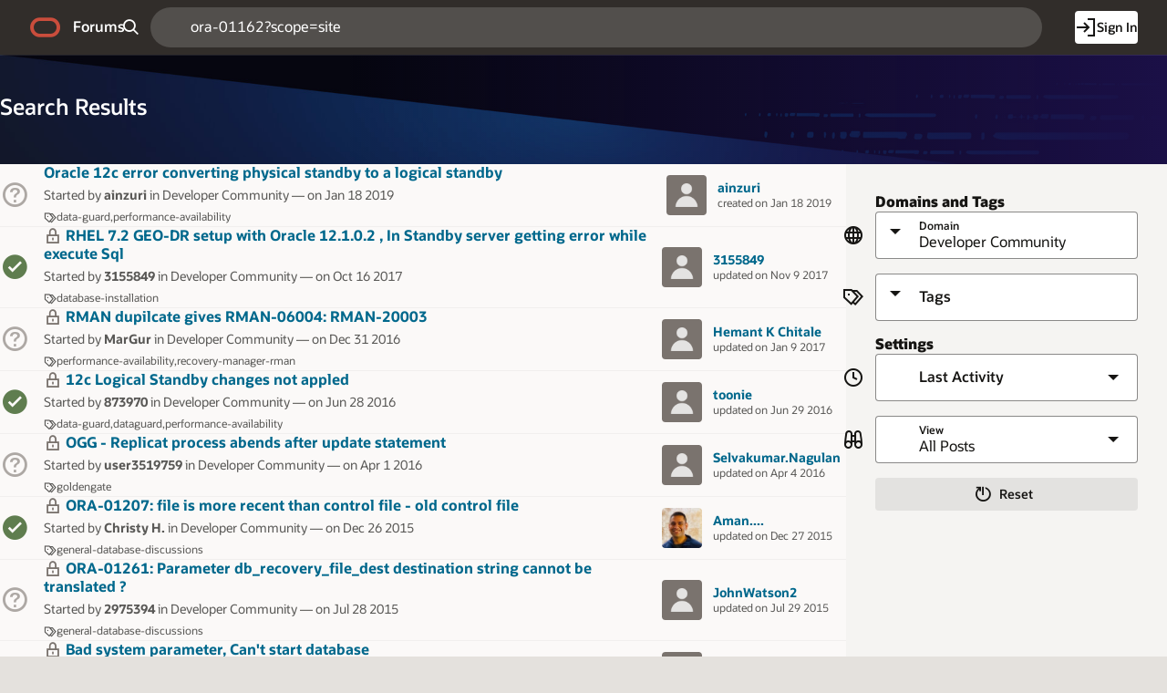

--- FILE ---
content_type: text/html;charset=utf-8
request_url: https://forums.oracle.com/ords/r/apexds/community/search?p0_search=ora-01162%3fscope%3dsite&clear=RP&domain=dev-community
body_size: 16926
content:
<!DOCTYPE html>
<html class="rw-Page rw-Page--generalOverview  page-500 app-COMMUNITY domain-dev-community" lang="en" >
<head>
  <meta charset="utf-8" />
  <meta name="viewport" content="width=device-width, initial-scale=1" />
  <meta name="view-transition" content="same-origin" />
  <title>Search Results - Oracle Forums</title>
  <base href="/ords/" />
<link rel="stylesheet" href="https://static.oracle.com/cdn/apex/24.2.11/app_ui/css/Core.min.css?v=24.2.11" type="text/css" />
<link rel="stylesheet" href="https://static.oracle.com/cdn/apex/24.2.11/app_ui/css/Theme-Standard.min.css?v=24.2.11" type="text/css" />

  <link rel="stylesheet" href="https://static.oracle.com/cdn/fnd/gallery/2507.0.0/OracleFont/OracleFont.min.css" type="text/css" />
<link rel="stylesheet" href="https://static.oracle.com/cdn/fnd/gallery/2507.0.0/images/iconfont/ojuxIconFont.min.css" type="text/css" />

  <link rel="stylesheet" href="https://static.oracle.com/cdn/apex/rw/theme/24.1/24.1.3.0/css/Redwood.min.css?v=24.2.11" type="text/css" />
<link rel="stylesheet" href="https://static.oracle.com/cdn/apex/rw/theme/24.1/24.1.3.0/css/Redwood-Utilities.min.css?v=24.2.11" type="text/css" />

  
  <link rel="stylesheet" href="https://objectstorage.us-phoenix-1.oraclecloud.com/p/usZakwxzsyewMRwrzramy7IpDhL0NnhNKqIsS4oCJQZlZGXvq0UNqBQXLk6rcQI4/n/axciphqpnohg/b/forums-prod-app/o/300000/static/css/apexds.min.css?v=25.3.1&sfcs=A3D38418843969BA95DD594EF34822EC" type="text/css" />

  <style nonce="yGmVqtrDr26K7vDGTvdqIA" >
.t-Body-contentInner {
  padding: 0;
  max-width: 100%;
}
</style>

  <link rel="icon" href="https://objectstorage.us-phoenix-1.oraclecloud.com/p/usZakwxzsyewMRwrzramy7IpDhL0NnhNKqIsS4oCJQZlZGXvq0UNqBQXLk6rcQI4/n/axciphqpnohg/b/forums-prod-app/o/300000/static/app/app-logo.png" />
<link rel="apple-touch-icon" sizes="192x192" href="https://objectstorage.us-phoenix-1.oraclecloud.com/p/usZakwxzsyewMRwrzramy7IpDhL0NnhNKqIsS4oCJQZlZGXvq0UNqBQXLk6rcQI4/n/axciphqpnohg/b/forums-prod-app/o/300000/static/app/app-logo.png" />
  
<meta http-equiv="Content-Type" content="text/html; charset=utf-8" />
<meta http-equiv="Pragma" content="no-cache" /><meta http-equiv="Expires" content="-1" /><meta http-equiv="Cache-Control" content="no-cache" /><meta name="theme-color" content="&#x23;000000" />
<meta name="mobile-web-app-capable" content="yes" />
<meta name="apple-mobile-web-app-capable" content="yes" />
<meta name="apple-mobile-web-app-title" content="Forums" />
<meta name="apple-mobile-web-app-status-bar-style" content="black" />
<link rel="manifest" href="&#x2F;ords&#x2F;r&#x2F;apexds&#x2F;community&#x2F;manifest.json&#x3F;v&#x3D;24.2.11-46143369959885&#x26;lang&#x3D;en" crossorigin="use-credentials" />

  <meta name="app-version" content="25.3.1" />
  <meta name="app-tenant-id" content="" />
  <meta name="app-alias" content="COMMUNITY" />
  <meta name="app-page-alias" content="SEARCH" />
</head>
<body class="no-js   rw-GeneralOverview-main--noPadding rw-GeneralOverview-main--first apex-top-nav apex-theme-apexds rw-GlobalHeaderMode--dark rw-Pillar--neutral rw-LogoMode--otag rw-HeaderMode--dark rw-BodyMode--light rw-PageMode--edgeToEdge "  >

<a class="rw-SkipToMain" href="#main">Skip to Main Content</a>

<form role="none" action="wwv_flow.accept?p_context=community/search/206009432879744" method="post" name="wwv_flow" id="wwvFlowForm" data-oj-binding-provider="none" novalidate  autocomplete="off">
<input type="hidden" name="p_flow_id" value="300000" id="pFlowId" /><input type="hidden" name="p_flow_step_id" value="500" id="pFlowStepId" /><input type="hidden" name="p_instance" value="206009432879744" id="pInstance" /><input type="hidden" name="p_page_submission_id" value="MTc5ODUwOTg4NDUwMDk0MDA0NzM2NTM2NzgwMDQxMjA0ODA3OTA4&#x2F;NiburZ-0LVR40GBWZ1um9xfb_B0muPXbr1ZcXRxOEkz5Xe5m7cpKzcZT4_MD1Nm0gGCB4mGCsFJdv35BDz11og" id="pPageSubmissionId" /><input type="hidden" name="p_request" value="" id="pRequest" /><input type="hidden" name="p_reload_on_submit" value="S" id="pReloadOnSubmit" /><input type="hidden" value="community&#x2F;search&#x2F;206009432879744" id="pContext" /><input type="hidden" value="179850988450094004736536780041204807908" id="pSalt" />

<!-- Global Header -->
<header class="rw-GlobalHeader">
  <!-- Global Header Controls -->
  <div class="rw-GlobalHeader-controls">
    <button class="rw-Button rw-Button--sm rw-Button--borderless rw-Button--icon" type="button" aria-label="Expand / Collapse Navigation" aria-haspopup="true" aria-expanded="false" aria-controls="side_nav" title="Expand / Collapse Navigation">
      <span class="rw-Button-label">
        <span class="rw-Button-icon oj-ux-ico-menu" aria-hidden="true"></span>
      </span>
    </button>
  </div>
  <!-- // Global Header Controls -->
  <!-- Global Header Logo -->
  <div class="rw-GlobalHeader-branding">
    <a href="&#x2F;ords&#x2F;r&#x2F;apexds&#x2F;community&#x2F;home" class="rw-GlobalHeader-logoLink">
      <span class="rw-GlobalHeader-logo oj-ux-ico-oracle" role="img" aria-label="Oracle"></span>
      <span class="apex-logo-text">Forums</span>
    </a>
  </div>
  <!-- // Global Header Logo -->
  <!-- Global Header Search -->
  <div class="rw-GlobalHeader-search" role="search"><div id="R8308663433870705"   class="ds-SearchWrapper"><div class="rw-Field rw-Field--labelTop rw-Field--stretch rw-Field--hiddenLabelCollapsed rw-Field--assistanceCollapse u-margin-bottom-none apex-item-wrapper apex-item-wrapper--has-placeholder apex-item-wrapper--has-initial-value apex-item-wrapper--text-field apex-item-wrapper--has-icon" id="P0_SEARCH_CONTAINER" data-otel-label="P0_SEARCH"><div class="rw-Field-labelContainer">
  <label class="rw-Label" for="P0_SEARCH" id="P0_SEARCH_LABEL">Search  </label>
  
</div><div class="rw-Field-inputContainer">
  <div class="rw-Field-itemWrapper"><input type="search"  id="P0_SEARCH" name="P0_SEARCH" placeholder="Search..." class="text_field&#x20;apex-item-text&#x20;apex-item-has-icon" value="ora-01162?scope=site" maxlength="1000" data-enter-submit="false" data-is-page-item-type="true"  /><span class="apex-item-icon oj-ux-ico-search" aria-hidden="true"></span>  </div>
  <div class="rw-Field-itemAssistance">
    <span id="P0_SEARCH_error_placeholder" class="a-Form-error" data-template-id="8670081560167269_ET"></span>
    <div class="rw-ItemRequired" aria-hidden="true">Required</div>
  </div>
  
</div></div><div class="rw-Field rw-Field--labelTop hidden-sm-down u-hidden  rw-Field--hiddenLabelCollapsed rw-Field--removeUI rw-Field--assistanceCollapse u-margin-bottom-none apex-item-wrapper apex-item-wrapper--has-initial-value apex-item-wrapper--select-list" id="P0_SEARCH_SCOPE_CONTAINER" data-otel-label="P0_SEARCH_SCOPE"><div class="rw-Field-labelContainer">
  <label class="rw-Label" for="P0_SEARCH_SCOPE" id="P0_SEARCH_SCOPE_LABEL">Search Scope  </label>
  
</div><div class="rw-Field-inputContainer">
  <div class="rw-Field-itemWrapper"><select  id="P0_SEARCH_SCOPE" name="P0_SEARCH_SCOPE" class="selectlist&#x20;apex-item-select" data-native-menu="false"  size="1" ><option value="ALL_DOMAINS">All Domains</option>
<option value="CURRENT_DOMAIN" selected="selected" >This Domain</option>
</select>  </div>
  <div class="rw-Field-itemAssistance">
    <span id="P0_SEARCH_SCOPE_error_placeholder" class="a-Form-error" data-template-id="8670081560167269_ET"></span>
    <div class="rw-ItemRequired" aria-hidden="true">Required</div>
  </div>
  
</div></div><input type="hidden" name="P0_PLACEHOLDER_MSG" id="P0_PLACEHOLDER_MSG" value=""><input type="hidden" data-for="P0_PLACEHOLDER_MSG" value="4QW4CHzUtr2xz99hbnahwnU2XOmZyfBXlOswQUSfICjz3qrA8JB4nig4HDBsOuMSF9Ku5BMumL3cV_zY1hPqRQ"></div></div>
  <!-- // Global Header Search -->
  <!-- Global Header Nav -->
  <div class="rw-GlobalHeader-nav"> <ul class="rw-NavBar " id="19070089805751964713">  <li class="rw-NavBar-item icon-only a-pwaInstall">
    <a class="rw-NavButton " href="#action$a-pwa-install" data-otel-label="" >
      <span class="rw-NavButton-label">
        <span class="rw-NavButton-icon oj-ux-ico-cloud-download" aria-hidden="true" ></span>
        <span class="rw-NavButton-text">Install App</span>
        <span class="rw-NavButton-badge "></span>
      </span>
    </a>
  </li>
  <li class="rw-NavBar-item ">
    <a class="rw-NavButton rw-Button--cta" href="javascript:apexds.loginSamePage();" data-otel-label="" >
      <span class="rw-NavButton-label">
        <span class="rw-NavButton-icon oj-ux-ico-log-in" aria-hidden="true" ></span>
        <span class="rw-NavButton-text">Sign In</span>
        <span class="rw-NavButton-badge "></span>
      </span>
    </a>
  </li>
 </ul>
 </div>
  <!-- // Global Header Nav -->
</header>
<!-- // Global Header -->

<!-- Site Header -->

<!-- // Site Header -->
<script type="text/javascript">
var apexds = apexds || {};
apexds.pageInfo = apexds.pageInfo || {};
apexds.pageInfo.hrefOrig = window.location.href;
apexds.pageInfo.permalink = 'https://forums.oracle.com/ords/apexds/v2/search?s=ora-01162%3Fscope%3Dsite&domain=dev-community';
apexds.pageInfo.allowTags = false;
apexds.fav=[];
(function( i ){
    i.domain = {
        name: 'Developer Community',
        slug: 'dev-community',
        imageURL: 'https:\u002F\u002Fobjectstorage.us-phoenix-1.oraclecloud.com\u002Fp\u002FusZakwxzsyewMRwrzramy7IpDhL0NnhNKqIsS4oCJQZlZGXvq0UNqBQXLk6rcQI4\u002Fn\u002Faxciphqpnohg\u002Fb\u002Fforums-prod-app\u002Fo\u002F300000\u002Fstatic\u002Fdomain\u002Fdevforum.png',
        isRelatedPage: true,
        id: '100'
    };
})(apexds.pageInfo);

(() => {
    const inPWA = () => {
        const mql = window.matchMedia( `(display-mode: standalone)` );
        return ( mql && mql.matches ) || Boolean(navigator.standalone);
    };

    if (!inPWA()) {
        let orgUrl = new URL(window.location);
        window.addEventListener('DOMContentLoaded', (event) => {
            window.history.replaceState({}, '', `https://forums.oracle.com/ords/apexds/v2/search?s=ora-01162%3Fscope%3Dsite&domain=dev-community${orgUrl.hash}`);
        });
    }
})();

</script><!-- Pillar Texture Wrapper -->
<div class="rw-Pillar-texture">

  <!-- Side Navigation -->
  <script nonce="yGmVqtrDr26K7vDGTvdqIA">
    /* Nav State */
    var sessionStorageKeys=Object.keys(sessionStorage),expandedRegexp=new RegExp("^(?:ORA_WWV_apex.)?(?:toggleCore.)?(?:\\w+.)?300000.preferenceForExpanded$");for(let e of Object.keys(sessionStorage))if(expandedRegexp.test(e)){"true"===sessionStorage.getItem(e)&&window.matchMedia(`(min-width: ${getComputedStyle(document.documentElement).getPropertyValue("--js-mq-lg")})`).matches&&document.body.classList.add("rw-SideNav-open");break}
  </script>
  <nav class="rw-SideNav" id="side_nav">
    <div class="rw-SideNav-container"></div>
  </nav>
  <!-- // Side Navigation -->

  <!-- Page Container -->
  <main class="rw-PageContainer" id="main">
    <!-- Page Header -->
    <div class="rw-PageHeader rw-PageHeader--hideIcon" id="R31003582818310078928"  role="region" aria-labelledby="R31003582818310078928_heading" >
  <div class="rw-PageHeader-contentNav">
    <div class="rw-PageHeader-wrap">
      <div class="rw-PageHeader-inflowBack"></div>
      <div class="rw-PageHeader-avatar"><span class="rw-Avatar " data-rw-avatar data-rw-avatar-id="R31003582818310078928" aria-hidden="true"></span></div>
      <div class="rw-PageHeader-content">
        <div class="rw-PageHeader-overline"></div>
        <div class="rw-PageHeader-titleWrap" data-rw-badge="append" data-rw-badge-id="R31003582818310078928_badge">
          <h1 id="R31003582818310078928_heading" class="rw-PageHeader-title" aria-describedby="R31003582818310078928_subtitle" data-apex-heading>Search Results</h1>
           
        </div>
        <div class="rw-PageHeader-subTitle" id="R31003582818310078928_subtitle"></div>
      </div>
    </div>
    <nav class="rw-PageHeaderNav-parent" aria-label="Breadcrumb"><input type="hidden" name="P500_DOMAIN_NAME" id="P500_DOMAIN_NAME" value=""><input type="hidden" data-for="P500_DOMAIN_NAME" value="UIhWNLfKyzbA6UgDaOLHYeKf-ASlTp3yC0hDcdUcuSsazlHWVH7SjIjBnRaV0V76GM7jSS23I5LQazX8-nbCYw"></nav>
    <nav class="rw-PageHeaderNav-controls" aria-label="Actions">
      <div class="rw-PageHeaderNav-actions">
        <span class="rw-PageHeader-actionsEllipsis"></span><span class="rw-PageHeader-actionsSecondary"></span><span class="rw-PageHeader-actionsPrimary"></span>
        
      </div>
      <div class="rw-PageHeader-timeStamp rw-TimeStamp"></div>
    </nav>
  </div>
  <div class="rw-PageHeader-search"></div>
  <div class="rw-PageHeader-contextual"></div>
  <div class="rw-PageHeader-timeStamp rw-TimeStamp"></div>
</div>
    <!-- // Page Header -->

    <!-- Main Panel -->
    <div class="rw-MainPanel rw-Panel">
      <!-- Color Strip -->
      <div class="rw-ColorStrip"></div>
      <!-- // Color Strip -->
      <!-- Pre Body -->
      <div class="rw-Panel-preBody"><span id="APEX_ERROR_MESSAGE" data-template-id="8568754259167158_E" class="apex-page-error u-hidden"></span></div>
      <!-- // Pre Body -->
      <!-- Body -->
      <div class="rw-Panel-body rw-GeneralOverview">
        <div class="rw-GeneralOverview-main"><div class="rw-Region rw-ReportRegion ds-PostList  rw-Region--hideHeader u-margin-top-none" id="questions_rpt"  role="region" aria-labelledby="questions_rpt_heading" >
  <div class="rw-Region-header">
    <span class="rw-Region-headerIcon " aria-hidden="true"></span>
    <div class="rw-Region-headerBody">
      <div class="rw-Region-title" id="questions_rpt_heading" data-apex-heading>Search Results</div>
      <div class="rw-Region-subTitle"></div>
    </div>
    <div class="rw-Region-headerActions"></div>
  </div>
  <div class="rw-Region-body">
    <div class="rw-CollectionToolbar">
      <div class="rw-CollectionToolbar-body">
        <div class="rw-CollectionToolbar-search"></div>
        <div class="rw-CollectionToolbar-functional"></div>
      </div>
      <div class="rw-CollectionToolbar-layout"></div>
    </div>
    <div id="report_762279945959648695_catch"><ul class="rw-ListItems rw-Avatar--xxs rw-ListItem-badge--trailing rw-ListItem-badge--sm rw-ListItem-toolbar--lg rw-Report--hideNoPagination"  id="report_questions_rpt" data-region-id="questions_rpt">


<li class="rw-ListItem  ">
  <div class="rw-ListItem-container">
    <div class="rw-ListItem-body">
      <div class="rw-ListItem-col">
        <div class="rw-ListItem-visual"><span class="#ICON_CLASS#"><span class="ds-Icon oj-ux-ico-help question" aria-hidden="true" title="Question"></span></span></div>
        <div class="rw-ListItem-content">
          <div class="rw-ListItem-primaryText"> <a href="https:&#x2F;&#x2F;forums.oracle.com&#x2F;ords&#x2F;apexds&#x2F;post&#x2F;oracle-12c-error-converting-physical-standby-to-a-logical-s-7868">Oracle 12c error converting physical standby to a logical standby</a></div>
          <div class="rw-ListItem-secondaryText">Started by <strong>ainzuri</strong> in Developer Community &mdash; <span title="18 Jan 2019 05:01 am">on Jan 18 2019</span>
<div class="ds-PostList-badges"><span class="ds-PostList-tags"><span class="ds-PostList-tag" role="button" tabindex="0">data-guard</span><span class="ds-PostList-tag" role="button" tabindex="0">performance-availability</span></span> </div>
</div>
        </div>
      </div>
    </div>
    <div class="rw-ListItem-toolbar"><span class="ds-User"><a href="https://forums.oracle.com/ords/apexds/user/ainzuri" title="ainzuri's Profile Page" tabindex="-1" class="ds-User-photo has-photo rw-Avatar rw-Avatar--image"><img src="https://objectstorage.us-phoenix-1.oraclecloud.com/p/usZakwxzsyewMRwrzramy7IpDhL0NnhNKqIsS4oCJQZlZGXvq0UNqBQXLk6rcQI4/n/axciphqpnohg/b/forums-prod-app/o/300000/static/images/default-user-avatar.png" onerror="this.onerror=null;this.src='https://objectstorage.us-phoenix-1.oraclecloud.com/p/usZakwxzsyewMRwrzramy7IpDhL0NnhNKqIsS4oCJQZlZGXvq0UNqBQXLk6rcQI4/n/axciphqpnohg/b/forums-prod-app/o/300000/static/images/default-user-avatar.png'" alt="" loading="lazy"></a><span class="ds-User-bit"><span class="ds-User-name"><a href="https://forums.oracle.com/ords/apexds/user/ainzuri">ainzuri</a></span><span class="ds-User-lastActive">created</span><span class="ds-User-info">on Jan 18 2019</span></span></span></div>
  </div>
</li>

<li class="rw-ListItem  ">
  <div class="rw-ListItem-container">
    <div class="rw-ListItem-body">
      <div class="rw-ListItem-col">
        <div class="rw-ListItem-visual"><span class="#ICON_CLASS#"><span class="ds-Icon oj-ux-ico-check-circle-s question-answered" aria-hidden="true" title="Answered Question"></span></span></div>
        <div class="rw-ListItem-content">
          <div class="rw-ListItem-primaryText"><span class="ds-StatusIcon oj-ux-ico-lock is-locked" title="Closed Post"></span> <a href="https:&#x2F;&#x2F;forums.oracle.com&#x2F;ords&#x2F;apexds&#x2F;post&#x2F;rhel-7-2-geo-dr-setup-with-oracle-12-1-0-2-in-standby-serve-5496">RHEL 7.2 GEO-DR setup with Oracle 12.1.0.2 , In  Standby server getting error while execute Sql</a></div>
          <div class="rw-ListItem-secondaryText">Started by <strong>3155849</strong> in Developer Community &mdash; <span title="16 Oct 2017 06:42 am">on Oct 16 2017</span>
<div class="ds-PostList-badges"><span class="ds-PostList-tags"><span class="ds-PostList-tag" role="button" tabindex="0">database-installation</span></span> </div>
</div>
        </div>
      </div>
    </div>
    <div class="rw-ListItem-toolbar"><span class="ds-User"><a href="https://forums.oracle.com/ords/apexds/user/ksuryapr" title="3155849's Profile Page" tabindex="-1" class="ds-User-photo has-photo rw-Avatar rw-Avatar--image"><img src="https://objectstorage.us-phoenix-1.oraclecloud.com/p/usZakwxzsyewMRwrzramy7IpDhL0NnhNKqIsS4oCJQZlZGXvq0UNqBQXLk6rcQI4/n/axciphqpnohg/b/forums-prod-app/o/300000/static/images/default-user-avatar.png" onerror="this.onerror=null;this.src='https://objectstorage.us-phoenix-1.oraclecloud.com/p/usZakwxzsyewMRwrzramy7IpDhL0NnhNKqIsS4oCJQZlZGXvq0UNqBQXLk6rcQI4/n/axciphqpnohg/b/forums-prod-app/o/300000/static/images/default-user-avatar.png'" alt="" loading="lazy"></a><span class="ds-User-bit"><span class="ds-User-name"><a href="https://forums.oracle.com/ords/apexds/user/ksuryapr">3155849</a></span><span class="ds-User-lastActive">updated</span><span class="ds-User-info">on Nov 9 2017</span></span></span></div>
  </div>
</li>

<li class="rw-ListItem  ">
  <div class="rw-ListItem-container">
    <div class="rw-ListItem-body">
      <div class="rw-ListItem-col">
        <div class="rw-ListItem-visual"><span class="#ICON_CLASS#"><span class="ds-Icon oj-ux-ico-help question" aria-hidden="true" title="Question"></span></span></div>
        <div class="rw-ListItem-content">
          <div class="rw-ListItem-primaryText"><span class="ds-StatusIcon oj-ux-ico-lock is-locked" title="Closed Post"></span> <a href="https:&#x2F;&#x2F;forums.oracle.com&#x2F;ords&#x2F;apexds&#x2F;post&#x2F;rman-dupilcate-gives-rman-06004-rman-20003-6621">RMAN dupilcate gives RMAN-06004: RMAN-20003</a></div>
          <div class="rw-ListItem-secondaryText">Started by <strong>MarGur</strong> in Developer Community &mdash; <span title="31 Dec 2016 02:11 pm">on Dec 31 2016</span>
<div class="ds-PostList-badges"><span class="ds-PostList-tags"><span class="ds-PostList-tag" role="button" tabindex="0">performance-availability</span><span class="ds-PostList-tag" role="button" tabindex="0">recovery-manager-rman</span></span> </div>
</div>
        </div>
      </div>
    </div>
    <div class="rw-ListItem-toolbar"><span class="ds-User"><a href="https://forums.oracle.com/ords/apexds/user/hemant-k-chitale" title="Hemant K Chitale's Profile Page" tabindex="-1" class="ds-User-photo has-photo rw-Avatar rw-Avatar--image"><img src="https://objectstorage.us-phoenix-1.oraclecloud.com/p/usZakwxzsyewMRwrzramy7IpDhL0NnhNKqIsS4oCJQZlZGXvq0UNqBQXLk6rcQI4/n/axciphqpnohg/b/forums-prod-app/o/300000/static/images/default-user-avatar.png" onerror="this.onerror=null;this.src='https://objectstorage.us-phoenix-1.oraclecloud.com/p/usZakwxzsyewMRwrzramy7IpDhL0NnhNKqIsS4oCJQZlZGXvq0UNqBQXLk6rcQI4/n/axciphqpnohg/b/forums-prod-app/o/300000/static/images/default-user-avatar.png'" alt="" loading="lazy"></a><span class="ds-User-bit"><span class="ds-User-name"><a href="https://forums.oracle.com/ords/apexds/user/hemant-k-chitale">Hemant K Chitale</a></span><span class="ds-User-lastActive">updated</span><span class="ds-User-info">on Jan 9 2017</span></span></span></div>
  </div>
</li>

<li class="rw-ListItem  ">
  <div class="rw-ListItem-container">
    <div class="rw-ListItem-body">
      <div class="rw-ListItem-col">
        <div class="rw-ListItem-visual"><span class="#ICON_CLASS#"><span class="ds-Icon oj-ux-ico-check-circle-s question-answered" aria-hidden="true" title="Answered Question"></span></span></div>
        <div class="rw-ListItem-content">
          <div class="rw-ListItem-primaryText"><span class="ds-StatusIcon oj-ux-ico-lock is-locked" title="Closed Post"></span> <a href="https:&#x2F;&#x2F;forums.oracle.com&#x2F;ords&#x2F;apexds&#x2F;post&#x2F;12c-logical-standby-changes-not-appled-8420">12c Logical Standby changes not appled</a></div>
          <div class="rw-ListItem-secondaryText">Started by <strong>873970</strong> in Developer Community &mdash; <span title="28 Jun 2016 10:05 am">on Jun 28 2016</span>
<div class="ds-PostList-badges"><span class="ds-PostList-tags"><span class="ds-PostList-tag" role="button" tabindex="0">data-guard</span><span class="ds-PostList-tag" role="button" tabindex="0">dataguard</span><span class="ds-PostList-tag" role="button" tabindex="0">performance-availability</span></span> </div>
</div>
        </div>
      </div>
    </div>
    <div class="rw-ListItem-toolbar"><span class="ds-User"><a href="https://forums.oracle.com/ords/apexds/user/toonie" title="toonie's Profile Page" tabindex="-1" class="ds-User-photo has-photo rw-Avatar rw-Avatar--image"><img src="https://objectstorage.us-phoenix-1.oraclecloud.com/p/usZakwxzsyewMRwrzramy7IpDhL0NnhNKqIsS4oCJQZlZGXvq0UNqBQXLk6rcQI4/n/axciphqpnohg/b/forums-prod-app/o/300000/static/images/default-user-avatar.png" onerror="this.onerror=null;this.src='https://objectstorage.us-phoenix-1.oraclecloud.com/p/usZakwxzsyewMRwrzramy7IpDhL0NnhNKqIsS4oCJQZlZGXvq0UNqBQXLk6rcQI4/n/axciphqpnohg/b/forums-prod-app/o/300000/static/images/default-user-avatar.png'" alt="" loading="lazy"></a><span class="ds-User-bit"><span class="ds-User-name"><a href="https://forums.oracle.com/ords/apexds/user/toonie">toonie</a></span><span class="ds-User-lastActive">updated</span><span class="ds-User-info">on Jun 29 2016</span></span></span></div>
  </div>
</li>

<li class="rw-ListItem  ">
  <div class="rw-ListItem-container">
    <div class="rw-ListItem-body">
      <div class="rw-ListItem-col">
        <div class="rw-ListItem-visual"><span class="#ICON_CLASS#"><span class="ds-Icon oj-ux-ico-help question" aria-hidden="true" title="Question"></span></span></div>
        <div class="rw-ListItem-content">
          <div class="rw-ListItem-primaryText"><span class="ds-StatusIcon oj-ux-ico-lock is-locked" title="Closed Post"></span> <a href="https:&#x2F;&#x2F;forums.oracle.com&#x2F;ords&#x2F;apexds&#x2F;post&#x2F;ogg-replicat-process-abends-after-update-statement-2679">OGG - Replicat process abends after update statement</a></div>
          <div class="rw-ListItem-secondaryText">Started by <strong>user3519759</strong> in Developer Community &mdash; <span title="1 Apr 2016 07:11 pm">on Apr 1 2016</span>
<div class="ds-PostList-badges"><span class="ds-PostList-tags"><span class="ds-PostList-tag" role="button" tabindex="0">goldengate</span></span> </div>
</div>
        </div>
      </div>
    </div>
    <div class="rw-ListItem-toolbar"><span class="ds-User"><a href="https://forums.oracle.com/ords/apexds/user/selvakumar-nagulan" title="Selvakumar.Nagulan's Profile Page" tabindex="-1" class="ds-User-photo has-photo rw-Avatar rw-Avatar--image"><img src="https://objectstorage.us-phoenix-1.oraclecloud.com/p/usZakwxzsyewMRwrzramy7IpDhL0NnhNKqIsS4oCJQZlZGXvq0UNqBQXLk6rcQI4/n/axciphqpnohg/b/forums-prod-app/o/300000/static/images/default-user-avatar.png" onerror="this.onerror=null;this.src='https://objectstorage.us-phoenix-1.oraclecloud.com/p/usZakwxzsyewMRwrzramy7IpDhL0NnhNKqIsS4oCJQZlZGXvq0UNqBQXLk6rcQI4/n/axciphqpnohg/b/forums-prod-app/o/300000/static/images/default-user-avatar.png'" alt="" loading="lazy"></a><span class="ds-User-bit"><span class="ds-User-name"><a href="https://forums.oracle.com/ords/apexds/user/selvakumar-nagulan">Selvakumar.Nagulan</a></span><span class="ds-User-lastActive">updated</span><span class="ds-User-info">on Apr 4 2016</span></span></span></div>
  </div>
</li>

<li class="rw-ListItem  ">
  <div class="rw-ListItem-container">
    <div class="rw-ListItem-body">
      <div class="rw-ListItem-col">
        <div class="rw-ListItem-visual"><span class="#ICON_CLASS#"><span class="ds-Icon oj-ux-ico-check-circle-s question-answered" aria-hidden="true" title="Answered Question"></span></span></div>
        <div class="rw-ListItem-content">
          <div class="rw-ListItem-primaryText"><span class="ds-StatusIcon oj-ux-ico-lock is-locked" title="Closed Post"></span> <a href="https:&#x2F;&#x2F;forums.oracle.com&#x2F;ords&#x2F;apexds&#x2F;post&#x2F;ora-01207-file-is-more-recent-than-control-file-old-control-0179">ORA-01207: file is more recent than control file - old control file</a></div>
          <div class="rw-ListItem-secondaryText">Started by <strong>Christy H.</strong> in Developer Community &mdash; <span title="26 Dec 2015 06:13 pm">on Dec 26 2015</span>
<div class="ds-PostList-badges"><span class="ds-PostList-tags"><span class="ds-PostList-tag" role="button" tabindex="0">general-database-discussions</span></span> </div>
</div>
        </div>
      </div>
    </div>
    <div class="rw-ListItem-toolbar"><span class="ds-User"><a href="https://forums.oracle.com/ords/apexds/user/amansharmadb" title="Aman....'s Profile Page" tabindex="-1" class="ds-User-photo has-photo rw-Avatar rw-Avatar--image"><img src="https://objectstorage.us-phoenix-1.oraclecloud.com/p/BqK85Rn1zA5MP0vYiqbAdPgs7Z6OmMxw8SD3WCFVm5kY8uReidZ1KPIKkgJ1hCkG/n/axciphqpnohg/b/forums-legacy/o/uploads/userpics/0LBJ47Q5EFYZ/nFJ98IXXOO8CN.jpg" onerror="this.onerror=null;this.src='https://objectstorage.us-phoenix-1.oraclecloud.com/p/usZakwxzsyewMRwrzramy7IpDhL0NnhNKqIsS4oCJQZlZGXvq0UNqBQXLk6rcQI4/n/axciphqpnohg/b/forums-prod-app/o/300000/static/images/default-user-avatar.png'" alt="" loading="lazy"></a><span class="ds-User-bit"><span class="ds-User-name"><a href="https://forums.oracle.com/ords/apexds/user/amansharmadb">Aman....</a></span><span class="ds-User-lastActive">updated</span><span class="ds-User-info">on Dec 27 2015</span></span></span></div>
  </div>
</li>

<li class="rw-ListItem  ">
  <div class="rw-ListItem-container">
    <div class="rw-ListItem-body">
      <div class="rw-ListItem-col">
        <div class="rw-ListItem-visual"><span class="#ICON_CLASS#"><span class="ds-Icon oj-ux-ico-help question" aria-hidden="true" title="Question"></span></span></div>
        <div class="rw-ListItem-content">
          <div class="rw-ListItem-primaryText"><span class="ds-StatusIcon oj-ux-ico-lock is-locked" title="Closed Post"></span> <a href="https:&#x2F;&#x2F;forums.oracle.com&#x2F;ords&#x2F;apexds&#x2F;post&#x2F;ora-01261-parameter-db-recovery-file-dest-destination-strin-0994">ORA-01261: Parameter db_recovery_file_dest destination string cannot be translated ?</a></div>
          <div class="rw-ListItem-secondaryText">Started by <strong>2975394</strong> in Developer Community &mdash; <span title="28 Jul 2015 05:50 pm">on Jul 28 2015</span>
<div class="ds-PostList-badges"><span class="ds-PostList-tags"><span class="ds-PostList-tag" role="button" tabindex="0">general-database-discussions</span></span> </div>
</div>
        </div>
      </div>
    </div>
    <div class="rw-ListItem-toolbar"><span class="ds-User"><a href="https://forums.oracle.com/ords/apexds/user/johnwatson2" title="JohnWatson2's Profile Page" tabindex="-1" class="ds-User-photo has-photo rw-Avatar rw-Avatar--image"><img src="https://objectstorage.us-phoenix-1.oraclecloud.com/p/usZakwxzsyewMRwrzramy7IpDhL0NnhNKqIsS4oCJQZlZGXvq0UNqBQXLk6rcQI4/n/axciphqpnohg/b/forums-prod-app/o/300000/static/images/default-user-avatar.png" onerror="this.onerror=null;this.src='https://objectstorage.us-phoenix-1.oraclecloud.com/p/usZakwxzsyewMRwrzramy7IpDhL0NnhNKqIsS4oCJQZlZGXvq0UNqBQXLk6rcQI4/n/axciphqpnohg/b/forums-prod-app/o/300000/static/images/default-user-avatar.png'" alt="" loading="lazy"></a><span class="ds-User-bit"><span class="ds-User-name"><a href="https://forums.oracle.com/ords/apexds/user/johnwatson2">JohnWatson2</a></span><span class="ds-User-lastActive">updated</span><span class="ds-User-info">on Jul 29 2015</span></span></span></div>
  </div>
</li>

<li class="rw-ListItem  ">
  <div class="rw-ListItem-container">
    <div class="rw-ListItem-body">
      <div class="rw-ListItem-col">
        <div class="rw-ListItem-visual"><span class="#ICON_CLASS#"><span class="ds-Icon oj-ux-ico-check-circle-s question-answered" aria-hidden="true" title="Answered Question"></span></span></div>
        <div class="rw-ListItem-content">
          <div class="rw-ListItem-primaryText"><span class="ds-StatusIcon oj-ux-ico-lock is-locked" title="Closed Post"></span> <a href="https:&#x2F;&#x2F;forums.oracle.com&#x2F;ords&#x2F;apexds&#x2F;post&#x2F;bad-system-parameter-can-t-start-database-5985">Bad system parameter, Can&#x27;t start database</a></div>
          <div class="rw-ListItem-secondaryText">Started by <strong>Zeratul</strong> in Developer Community &mdash; <span title="28 May 2015 10:30 am">on May 28 2015</span>
<div class="ds-PostList-badges"><span class="ds-PostList-tags"><span class="ds-PostList-tag" role="button" tabindex="0">general-database-discussions</span></span> </div>
</div>
        </div>
      </div>
    </div>
    <div class="rw-ListItem-toolbar"><span class="ds-User"><a href="https://forums.oracle.com/ords/apexds/user/bpeaslanddba" title="BPeaslandDBA's Profile Page" tabindex="-1" class="ds-User-photo has-photo rw-Avatar rw-Avatar--image"><img src="https://objectstorage.us-phoenix-1.oraclecloud.com/p/usZakwxzsyewMRwrzramy7IpDhL0NnhNKqIsS4oCJQZlZGXvq0UNqBQXLk6rcQI4/n/axciphqpnohg/b/forums-prod-app/o/300000/static/images/default-user-avatar.png" onerror="this.onerror=null;this.src='https://objectstorage.us-phoenix-1.oraclecloud.com/p/usZakwxzsyewMRwrzramy7IpDhL0NnhNKqIsS4oCJQZlZGXvq0UNqBQXLk6rcQI4/n/axciphqpnohg/b/forums-prod-app/o/300000/static/images/default-user-avatar.png'" alt="" loading="lazy"></a><span class="ds-User-bit"><span class="ds-User-name"><a href="https://forums.oracle.com/ords/apexds/user/bpeaslanddba">BPeaslandDBA</a></span><span class="ds-User-lastActive">updated</span><span class="ds-User-info">on May 28 2015</span></span></span></div>
  </div>
</li>

<li class="rw-ListItem  ">
  <div class="rw-ListItem-container">
    <div class="rw-ListItem-body">
      <div class="rw-ListItem-col">
        <div class="rw-ListItem-visual"><span class="#ICON_CLASS#"><span class="ds-Icon oj-ux-ico-help question" aria-hidden="true" title="Question"></span></span></div>
        <div class="rw-ListItem-content">
          <div class="rw-ListItem-primaryText"><span class="ds-StatusIcon oj-ux-ico-lock is-locked" title="Closed Post"></span> <a href="https:&#x2F;&#x2F;forums.oracle.com&#x2F;ords&#x2F;apexds&#x2F;post&#x2F;database-crashed-during-reverting-to-flashback-restore-poin-2552">Database crashed during reverting to Flashback restore point</a></div>
          <div class="rw-ListItem-secondaryText">Started by <strong>Youmayna</strong> in Developer Community &mdash; <span title="14 Apr 2014 05:38 am">on Apr 14 2014</span>
<div class="ds-PostList-badges"><span class="ds-PostList-tags"><span class="ds-PostList-tag" role="button" tabindex="0">general-database-discussions</span></span> </div>
</div>
        </div>
      </div>
    </div>
    <div class="rw-ListItem-toolbar"><span class="ds-User"><a href="https://forums.oracle.com/ords/apexds/user/youmayna" title="Youmayna's Profile Page" tabindex="-1" class="ds-User-photo has-photo rw-Avatar rw-Avatar--image"><img src="https://objectstorage.us-phoenix-1.oraclecloud.com/p/usZakwxzsyewMRwrzramy7IpDhL0NnhNKqIsS4oCJQZlZGXvq0UNqBQXLk6rcQI4/n/axciphqpnohg/b/forums-prod-app/o/300000/static/images/default-user-avatar.png" onerror="this.onerror=null;this.src='https://objectstorage.us-phoenix-1.oraclecloud.com/p/usZakwxzsyewMRwrzramy7IpDhL0NnhNKqIsS4oCJQZlZGXvq0UNqBQXLk6rcQI4/n/axciphqpnohg/b/forums-prod-app/o/300000/static/images/default-user-avatar.png'" alt="" loading="lazy"></a><span class="ds-User-bit"><span class="ds-User-name"><a href="https://forums.oracle.com/ords/apexds/user/youmayna">Youmayna</a></span><span class="ds-User-lastActive">updated</span><span class="ds-User-info">on Apr 16 2014</span></span></span></div>
  </div>
</li>

<li class="rw-ListItem  ">
  <div class="rw-ListItem-container">
    <div class="rw-ListItem-body">
      <div class="rw-ListItem-col">
        <div class="rw-ListItem-visual"><span class="#ICON_CLASS#"><span class="ds-Icon oj-ux-ico-check-circle-s question-answered" aria-hidden="true" title="Answered Question"></span></span></div>
        <div class="rw-ListItem-content">
          <div class="rw-ListItem-primaryText"><span class="ds-StatusIcon oj-ux-ico-lock is-locked" title="Closed Post"></span> <a href="https:&#x2F;&#x2F;forums.oracle.com&#x2F;ords&#x2F;apexds&#x2F;post&#x2F;why-can-t-i-write-to-spfile-6620">Why can&#x27;t I write to spfile?</a></div>
          <div class="rw-ListItem-secondaryText">Started by <strong>unknown-1052419</strong> in Developer Community &mdash; <span title="28 Nov 2013 05:58 am">on Nov 28 2013</span>
<div class="ds-PostList-badges"><span class="ds-PostList-tags"><span class="ds-PostList-tag" role="button" tabindex="0">general-database-discussions</span></span> </div>
</div>
        </div>
      </div>
    </div>
    <div class="rw-ListItem-toolbar"><span class="ds-User"><a href="https://forums.oracle.com/ords/apexds/user/unknown-1052419" title="unknown-1052419's Profile Page" tabindex="-1" class="ds-User-photo has-photo rw-Avatar rw-Avatar--image"><img src="https://objectstorage.us-phoenix-1.oraclecloud.com/p/usZakwxzsyewMRwrzramy7IpDhL0NnhNKqIsS4oCJQZlZGXvq0UNqBQXLk6rcQI4/n/axciphqpnohg/b/forums-prod-app/o/300000/static/images/default-user-avatar.png" onerror="this.onerror=null;this.src='https://objectstorage.us-phoenix-1.oraclecloud.com/p/usZakwxzsyewMRwrzramy7IpDhL0NnhNKqIsS4oCJQZlZGXvq0UNqBQXLk6rcQI4/n/axciphqpnohg/b/forums-prod-app/o/300000/static/images/default-user-avatar.png'" alt="" loading="lazy"></a><span class="ds-User-bit"><span class="ds-User-name"><a href="https://forums.oracle.com/ords/apexds/user/unknown-1052419">unknown-1052419</a></span><span class="ds-User-lastActive">updated</span><span class="ds-User-info">on Nov 28 2013</span></span></span></div>
  </div>
</li>

<li class="rw-ListItem  ">
  <div class="rw-ListItem-container">
    <div class="rw-ListItem-body">
      <div class="rw-ListItem-col">
        <div class="rw-ListItem-visual"><span class="#ICON_CLASS#"><span class="ds-Icon oj-ux-ico-help question" aria-hidden="true" title="Question"></span></span></div>
        <div class="rw-ListItem-content">
          <div class="rw-ListItem-primaryText"><span class="ds-StatusIcon oj-ux-ico-lock is-locked" title="Closed Post"></span> <a href="https:&#x2F;&#x2F;forums.oracle.com&#x2F;ords&#x2F;apexds&#x2F;post&#x2F;db-recovery-file-dest-configuration-and-error-3973">DB_RECOVERY_FILE_DEST Configuration and error?</a></div>
          <div class="rw-ListItem-secondaryText">Started by <strong>malikdba</strong> in Developer Community &mdash; <span title="14 Jul 2013 10:02 am">on Jul 14 2013</span>
<div class="ds-PostList-badges"><span class="ds-PostList-tags"><span class="ds-PostList-tag" role="button" tabindex="0">general-database-discussions</span></span> </div>
</div>
        </div>
      </div>
    </div>
    <div class="rw-ListItem-toolbar"><span class="ds-User"><a href="https://forums.oracle.com/ords/apexds/user/509894" title="509894's Profile Page" tabindex="-1" class="ds-User-photo has-photo rw-Avatar rw-Avatar--image"><img src="https://objectstorage.us-phoenix-1.oraclecloud.com/p/usZakwxzsyewMRwrzramy7IpDhL0NnhNKqIsS4oCJQZlZGXvq0UNqBQXLk6rcQI4/n/axciphqpnohg/b/forums-prod-app/o/300000/static/images/default-user-avatar.png" onerror="this.onerror=null;this.src='https://objectstorage.us-phoenix-1.oraclecloud.com/p/usZakwxzsyewMRwrzramy7IpDhL0NnhNKqIsS4oCJQZlZGXvq0UNqBQXLk6rcQI4/n/axciphqpnohg/b/forums-prod-app/o/300000/static/images/default-user-avatar.png'" alt="" loading="lazy"></a><span class="ds-User-bit"><span class="ds-User-name"><a href="https://forums.oracle.com/ords/apexds/user/509894">509894</a></span><span class="ds-User-lastActive">updated</span><span class="ds-User-info">on Jul 14 2013</span></span></span></div>
  </div>
</li>

<li class="rw-ListItem  ">
  <div class="rw-ListItem-container">
    <div class="rw-ListItem-body">
      <div class="rw-ListItem-col">
        <div class="rw-ListItem-visual"><span class="#ICON_CLASS#"><span class="ds-Icon oj-ux-ico-help question" aria-hidden="true" title="Question"></span></span></div>
        <div class="rw-ListItem-content">
          <div class="rw-ListItem-primaryText"><span class="ds-StatusIcon oj-ux-ico-lock is-locked" title="Closed Post"></span> <a href="https:&#x2F;&#x2F;forums.oracle.com&#x2F;ords&#x2F;apexds&#x2F;post&#x2F;how-to-run-this-stored-procedure-correctly-through-sql-deve-9002">How to run this stored procedure correctly  through sql developer?</a></div>
          <div class="rw-ListItem-secondaryText">Started by <strong>955649</strong> in Developer Community &mdash; <span title="8 Oct 2012 12:30 am">on Oct 8 2012</span>
<div class="ds-PostList-badges"><span class="ds-PostList-tags"><span class="ds-PostList-tag" role="button" tabindex="0">11g</span></span> </div>
</div>
        </div>
      </div>
    </div>
    <div class="rw-ListItem-toolbar"><span class="ds-User"><a href="https://forums.oracle.com/ords/apexds/user/marwim1" title="Marwim's Profile Page" tabindex="-1" class="ds-User-photo has-photo rw-Avatar rw-Avatar--image"><img src="https://objectstorage.us-phoenix-1.oraclecloud.com/p/BqK85Rn1zA5MP0vYiqbAdPgs7Z6OmMxw8SD3WCFVm5kY8uReidZ1KPIKkgJ1hCkG/n/axciphqpnohg/b/forums-legacy/o/uploads/userpics/3W6YA78NRA9B/nK9GRJRUDTAOA.jpg" onerror="this.onerror=null;this.src='https://objectstorage.us-phoenix-1.oraclecloud.com/p/usZakwxzsyewMRwrzramy7IpDhL0NnhNKqIsS4oCJQZlZGXvq0UNqBQXLk6rcQI4/n/axciphqpnohg/b/forums-prod-app/o/300000/static/images/default-user-avatar.png'" alt="" loading="lazy"></a><span class="ds-User-bit"><span class="ds-User-name"><a href="https://forums.oracle.com/ords/apexds/user/marwim1">Marwim</a></span><span class="ds-User-lastActive">updated</span><span class="ds-User-info">on Oct 9 2012</span></span></span></div>
  </div>
</li>

<li class="rw-ListItem  ">
  <div class="rw-ListItem-container">
    <div class="rw-ListItem-body">
      <div class="rw-ListItem-col">
        <div class="rw-ListItem-visual"><span class="#ICON_CLASS#"><span class="ds-Icon oj-ux-ico-check-circle-s question-answered" aria-hidden="true" title="Answered Question"></span></span></div>
        <div class="rw-ListItem-content">
          <div class="rw-ListItem-primaryText"><span class="ds-StatusIcon oj-ux-ico-lock is-locked" title="Closed Post"></span> <a href="https:&#x2F;&#x2F;forums.oracle.com&#x2F;ords&#x2F;apexds&#x2F;post&#x2F;error-while-duplicate-database-from-one-server-to-another-s-2280">error while duplicate database from one server to another server</a></div>
          <div class="rw-ListItem-secondaryText">Started by <strong>791423</strong> in Developer Community &mdash; <span title="24 Sep 2012 07:12 am">on Sep 24 2012</span>
<div class="ds-PostList-badges"><span class="ds-PostList-tags"><span class="ds-PostList-tag" role="button" tabindex="0">performance-availability</span><span class="ds-PostList-tag" role="button" tabindex="0">recovery-manager-rman</span></span> </div>
</div>
        </div>
      </div>
    </div>
    <div class="rw-ListItem-toolbar"><span class="ds-User"><a href="https://forums.oracle.com/ords/apexds/user/mrchu" title="791423's Profile Page" tabindex="-1" class="ds-User-photo has-photo rw-Avatar rw-Avatar--image"><img src="https://objectstorage.us-phoenix-1.oraclecloud.com/p/usZakwxzsyewMRwrzramy7IpDhL0NnhNKqIsS4oCJQZlZGXvq0UNqBQXLk6rcQI4/n/axciphqpnohg/b/forums-prod-app/o/300000/static/images/default-user-avatar.png" onerror="this.onerror=null;this.src='https://objectstorage.us-phoenix-1.oraclecloud.com/p/usZakwxzsyewMRwrzramy7IpDhL0NnhNKqIsS4oCJQZlZGXvq0UNqBQXLk6rcQI4/n/axciphqpnohg/b/forums-prod-app/o/300000/static/images/default-user-avatar.png'" alt="" loading="lazy"></a><span class="ds-User-bit"><span class="ds-User-name"><a href="https://forums.oracle.com/ords/apexds/user/mrchu">791423</a></span><span class="ds-User-lastActive">updated</span><span class="ds-User-info">on Sep 24 2012</span></span></span></div>
  </div>
</li>

<li class="rw-ListItem  ">
  <div class="rw-ListItem-container">
    <div class="rw-ListItem-body">
      <div class="rw-ListItem-col">
        <div class="rw-ListItem-visual"><span class="#ICON_CLASS#"><span class="ds-Icon oj-ux-ico-help question" aria-hidden="true" title="Question"></span></span></div>
        <div class="rw-ListItem-content">
          <div class="rw-ListItem-primaryText"><span class="ds-StatusIcon oj-ux-ico-lock is-locked" title="Closed Post"></span> <a href="https:&#x2F;&#x2F;forums.oracle.com&#x2F;ords&#x2F;apexds&#x2F;post&#x2F;problem-to-duplicate-the-database-to-standby-8590">Problem to duplicate the database to standby</a></div>
          <div class="rw-ListItem-secondaryText">Started by <strong>user9331221</strong> in Developer Community &mdash; <span title="11 Oct 2011 07:45 am">on Oct 11 2011</span>
<div class="ds-PostList-badges"><span class="ds-PostList-tags"><span class="ds-PostList-tag" role="button" tabindex="0">performance-availability</span><span class="ds-PostList-tag" role="button" tabindex="0">recovery-manager-rman</span></span> </div>
</div>
        </div>
      </div>
    </div>
    <div class="rw-ListItem-toolbar"><span class="ds-User"><a href="https://forums.oracle.com/ords/apexds/user/ravi-madabhushanam1" title="Ravi_Madabhushanam's Profile Page" tabindex="-1" class="ds-User-photo has-photo rw-Avatar rw-Avatar--image"><img src="https://objectstorage.us-phoenix-1.oraclecloud.com/p/usZakwxzsyewMRwrzramy7IpDhL0NnhNKqIsS4oCJQZlZGXvq0UNqBQXLk6rcQI4/n/axciphqpnohg/b/forums-prod-app/o/300000/static/images/default-user-avatar.png" onerror="this.onerror=null;this.src='https://objectstorage.us-phoenix-1.oraclecloud.com/p/usZakwxzsyewMRwrzramy7IpDhL0NnhNKqIsS4oCJQZlZGXvq0UNqBQXLk6rcQI4/n/axciphqpnohg/b/forums-prod-app/o/300000/static/images/default-user-avatar.png'" alt="" loading="lazy"></a><span class="ds-User-bit"><span class="ds-User-name"><a href="https://forums.oracle.com/ords/apexds/user/ravi-madabhushanam1">Ravi_Madabhushanam</a></span><span class="ds-User-lastActive">updated</span><span class="ds-User-info">on Oct 12 2011</span></span></span></div>
  </div>
</li>

<li class="rw-ListItem  ">
  <div class="rw-ListItem-container">
    <div class="rw-ListItem-body">
      <div class="rw-ListItem-col">
        <div class="rw-ListItem-visual"><span class="#ICON_CLASS#"><span class="ds-Icon oj-ux-ico-help question" aria-hidden="true" title="Question"></span></span></div>
        <div class="rw-ListItem-content">
          <div class="rw-ListItem-primaryText"> <a href="https:&#x2F;&#x2F;forums.oracle.com&#x2F;ords&#x2F;apexds&#x2F;post&#x2F;automating-oracle-iam-suite-11gr2-ps3-11-1-2-3-0-installati-2268">Automating Oracle IAM Suite 11gR2 PS3 (11.1.2.3.0) Installation in Oracle Linux 7.1 [Article]</a></div>
          <div class="rw-ListItem-secondaryText">Started by <strong>Bob Rhubart-Oracle</strong> in Developer Community &mdash; <span title="22 Sep 2015 04:18 pm">on Sep 22 2015</span>
<div class="ds-PostList-badges"><span class="ds-PostList-tags"><span class="ds-PostList-tag" role="button" tabindex="0">identity-management</span><span class="ds-PostList-tag" role="button" tabindex="0">legacy-documents</span></span> </div>
</div>
        </div>
      </div>
    </div>
    <div class="rw-ListItem-toolbar"><span class="ds-User"><a href="https://forums.oracle.com/ords/apexds/user/srivallimn-oracle" title="SrivalliMN-Oracle's Profile Page" tabindex="-1" class="ds-User-photo has-photo rw-Avatar rw-Avatar--image"><img src="https://objectstorage.us-phoenix-1.oraclecloud.com/p/usZakwxzsyewMRwrzramy7IpDhL0NnhNKqIsS4oCJQZlZGXvq0UNqBQXLk6rcQI4/n/axciphqpnohg/b/forums-prod-app/o/300000/static/images/default-user-avatar.png" onerror="this.onerror=null;this.src='https://objectstorage.us-phoenix-1.oraclecloud.com/p/usZakwxzsyewMRwrzramy7IpDhL0NnhNKqIsS4oCJQZlZGXvq0UNqBQXLk6rcQI4/n/axciphqpnohg/b/forums-prod-app/o/300000/static/images/default-user-avatar.png'" alt="" loading="lazy"></a><span class="ds-User-bit"><span class="ds-User-name"><a href="https://forums.oracle.com/ords/apexds/user/srivallimn-oracle">SrivalliMN-Oracle</a></span><span class="ds-User-lastActive">updated</span><span class="ds-User-info">on Apr 24 2017</span></span></span></div>
  </div>
</li>

<li class="rw-ListItem  ">
  <div class="rw-ListItem-container">
    <div class="rw-ListItem-body">
      <div class="rw-ListItem-col">
        <div class="rw-ListItem-visual"><span class="#ICON_CLASS#"><span class="ds-Icon oj-ux-ico-help question" aria-hidden="true" title="Question"></span></span></div>
        <div class="rw-ListItem-content">
          <div class="rw-ListItem-primaryText"><span class="ds-StatusIcon oj-ux-ico-lock is-locked" title="Closed Post"></span> <a href="https:&#x2F;&#x2F;forums.oracle.com&#x2F;ords&#x2F;apexds&#x2F;post&#x2F;some-question-about-oracle-9776">Some question about oracle</a></div>
          <div class="rw-ListItem-secondaryText">Started by <strong>1441435</strong> in Developer Community &mdash; <span title="25 Apr 2017 09:50 pm">on Apr 25 2017</span>
<div class="ds-PostList-badges"><span class="ds-PostList-tags"><span class="ds-PostList-tag" role="button" tabindex="0">general-database-discussions</span></span> </div>
</div>
        </div>
      </div>
    </div>
    <div class="rw-ListItem-toolbar"><span class="ds-User"><a href="https://forums.oracle.com/ords/apexds/user/andrewsayer" title="AndrewSayer's Profile Page" tabindex="-1" class="ds-User-photo has-photo rw-Avatar rw-Avatar--image"><img src="https://objectstorage.us-phoenix-1.oraclecloud.com/p/BqK85Rn1zA5MP0vYiqbAdPgs7Z6OmMxw8SD3WCFVm5kY8uReidZ1KPIKkgJ1hCkG/n/axciphqpnohg/b/forums-legacy/o/uploads/userpics/ANLBYF4N08L5/n2V6DBMFCS82A.jpeg" onerror="this.onerror=null;this.src='https://objectstorage.us-phoenix-1.oraclecloud.com/p/usZakwxzsyewMRwrzramy7IpDhL0NnhNKqIsS4oCJQZlZGXvq0UNqBQXLk6rcQI4/n/axciphqpnohg/b/forums-prod-app/o/300000/static/images/default-user-avatar.png'" alt="" loading="lazy"></a><span class="ds-User-bit"><span class="ds-User-name"><a href="https://forums.oracle.com/ords/apexds/user/andrewsayer">AndrewSayer</a></span><span class="ds-User-lastActive">updated</span><span class="ds-User-info">on Apr 26 2017</span></span></span></div>
  </div>
</li>

<li class="rw-ListItem  ">
  <div class="rw-ListItem-container">
    <div class="rw-ListItem-body">
      <div class="rw-ListItem-col">
        <div class="rw-ListItem-visual"><span class="#ICON_CLASS#"><span class="ds-Icon oj-ux-ico-help question" aria-hidden="true" title="Question"></span></span></div>
        <div class="rw-ListItem-content">
          <div class="rw-ListItem-primaryText"><span class="ds-StatusIcon oj-ux-ico-lock is-locked" title="Closed Post"></span> <a href="https:&#x2F;&#x2F;forums.oracle.com&#x2F;ords&#x2F;apexds&#x2F;post&#x2F;a-simple-testing-leading-replicate-abending-9853">A SIMPLE TESTING LEADING REPLICATE ABENDING</a></div>
          <div class="rw-ListItem-secondaryText">Started by <strong>2690604</strong> in Developer Community &mdash; <span title="20 Jan 2016 05:32 am">on Jan 20 2016</span>
<div class="ds-PostList-badges"><span class="ds-PostList-tags"><span class="ds-PostList-tag" role="button" tabindex="0">goldengate</span></span> </div>
</div>
        </div>
      </div>
    </div>
    <div class="rw-ListItem-toolbar"><span class="ds-User"><a href="https://forums.oracle.com/ords/apexds/user/120027237" title="2690604's Profile Page" tabindex="-1" class="ds-User-photo has-photo rw-Avatar rw-Avatar--image"><img src="https://objectstorage.us-phoenix-1.oraclecloud.com/p/usZakwxzsyewMRwrzramy7IpDhL0NnhNKqIsS4oCJQZlZGXvq0UNqBQXLk6rcQI4/n/axciphqpnohg/b/forums-prod-app/o/300000/static/images/default-user-avatar.png" onerror="this.onerror=null;this.src='https://objectstorage.us-phoenix-1.oraclecloud.com/p/usZakwxzsyewMRwrzramy7IpDhL0NnhNKqIsS4oCJQZlZGXvq0UNqBQXLk6rcQI4/n/axciphqpnohg/b/forums-prod-app/o/300000/static/images/default-user-avatar.png'" alt="" loading="lazy"></a><span class="ds-User-bit"><span class="ds-User-name"><a href="https://forums.oracle.com/ords/apexds/user/120027237">2690604</a></span><span class="ds-User-lastActive">updated</span><span class="ds-User-info">on Jan 29 2016</span></span></span></div>
  </div>
</li>

<li class="rw-ListItem  ">
  <div class="rw-ListItem-container">
    <div class="rw-ListItem-body">
      <div class="rw-ListItem-col">
        <div class="rw-ListItem-visual"><span class="#ICON_CLASS#"><span class="ds-Icon oj-ux-ico-help question" aria-hidden="true" title="Question"></span></span></div>
        <div class="rw-ListItem-content">
          <div class="rw-ListItem-primaryText"><span class="ds-StatusIcon oj-ux-ico-lock is-locked" title="Closed Post"></span> <a href="https:&#x2F;&#x2F;forums.oracle.com&#x2F;ords&#x2F;apexds&#x2F;post&#x2F;trouble-to-startup-db-0511">trouble to startup db</a></div>
          <div class="rw-ListItem-secondaryText">Started by <strong>Da Hai</strong> in Developer Community &mdash; <span title="5 Nov 2015 02:51 pm">on Nov 5 2015</span>
<div class="ds-PostList-badges"><span class="ds-PostList-tags"><span class="ds-PostList-tag" role="button" tabindex="0">general-database-discussions</span></span> </div>
</div>
        </div>
      </div>
    </div>
    <div class="rw-ListItem-toolbar"><span class="ds-User"><a href="https://forums.oracle.com/ords/apexds/user/kamran-agayev-a" title="Kamran Agayev A.'s Profile Page" tabindex="-1" class="ds-User-photo has-photo rw-Avatar rw-Avatar--image"><img src="https://objectstorage.us-phoenix-1.oraclecloud.com/p/usZakwxzsyewMRwrzramy7IpDhL0NnhNKqIsS4oCJQZlZGXvq0UNqBQXLk6rcQI4/n/axciphqpnohg/b/forums-prod-app/o/300000/static/images/default-user-avatar.png" onerror="this.onerror=null;this.src='https://objectstorage.us-phoenix-1.oraclecloud.com/p/usZakwxzsyewMRwrzramy7IpDhL0NnhNKqIsS4oCJQZlZGXvq0UNqBQXLk6rcQI4/n/axciphqpnohg/b/forums-prod-app/o/300000/static/images/default-user-avatar.png'" alt="" loading="lazy"></a><span class="ds-User-bit"><span class="ds-User-name"><a href="https://forums.oracle.com/ords/apexds/user/kamran-agayev-a">Kamran Agayev A.</a></span><span class="ds-User-lastActive">updated</span><span class="ds-User-info">on Nov 6 2015</span></span></span></div>
  </div>
</li>

<li class="rw-ListItem  ">
  <div class="rw-ListItem-container">
    <div class="rw-ListItem-body">
      <div class="rw-ListItem-col">
        <div class="rw-ListItem-visual"><span class="#ICON_CLASS#"><span class="ds-Icon oj-ux-ico-help question" aria-hidden="true" title="Question"></span></span></div>
        <div class="rw-ListItem-content">
          <div class="rw-ListItem-primaryText"><span class="ds-StatusIcon oj-ux-ico-lock is-locked" title="Closed Post"></span> <a href="https:&#x2F;&#x2F;forums.oracle.com&#x2F;ords&#x2F;apexds&#x2F;post&#x2F;installation-guide-oracle-10g-hsodbc-w-freetds-unixodbc-on-7899">Installation Guide Oracle 10g HSODBC w. FreeTDS, unixODBC on Sun Solaris 8</a></div>
          <div class="rw-ListItem-secondaryText">Started by <strong>413566</strong> in Developer Community &mdash; <span title="12 Aug 2004 10:20 am">on Aug 12 2004</span>
<div class="ds-PostList-badges"><span class="ds-PostList-tags"><span class="ds-PostList-tag" role="button" tabindex="0">heterogeneous-connectivity</span></span> </div>
</div>
        </div>
      </div>
    </div>
    <div class="rw-ListItem-toolbar"><span class="ds-User"><a href="https://forums.oracle.com/ords/apexds/user/kgronau" title="309833's Profile Page" tabindex="-1" class="ds-User-photo has-photo rw-Avatar rw-Avatar--image"><img src="https://objectstorage.us-phoenix-1.oraclecloud.com/p/usZakwxzsyewMRwrzramy7IpDhL0NnhNKqIsS4oCJQZlZGXvq0UNqBQXLk6rcQI4/n/axciphqpnohg/b/forums-prod-app/o/300000/static/images/default-user-avatar.png" onerror="this.onerror=null;this.src='https://objectstorage.us-phoenix-1.oraclecloud.com/p/usZakwxzsyewMRwrzramy7IpDhL0NnhNKqIsS4oCJQZlZGXvq0UNqBQXLk6rcQI4/n/axciphqpnohg/b/forums-prod-app/o/300000/static/images/default-user-avatar.png'" alt="" loading="lazy"></a><span class="ds-User-bit"><span class="ds-User-name"><a href="https://forums.oracle.com/ords/apexds/user/kgronau">309833</a></span><span class="ds-User-lastActive">updated</span><span class="ds-User-info">on Oct 8 2004</span></span></span></div>
  </div>
</li>

<li class="rw-ListItem  ">
  <div class="rw-ListItem-container">
    <div class="rw-ListItem-body">
      <div class="rw-ListItem-col">
        <div class="rw-ListItem-visual"><span class="#ICON_CLASS#"><span class="ds-Icon oj-ux-ico-help question" aria-hidden="true" title="Question"></span></span></div>
        <div class="rw-ListItem-content">
          <div class="rw-ListItem-primaryText"> <a href="https:&#x2F;&#x2F;forums.oracle.com&#x2F;ords&#x2F;apexds&#x2F;post&#x2F;advanced-database-troubleshooting-tools-pt-2-3850">Advanced Database Troubleshooting Tools, Pt. 2</a></div>
          <div class="rw-ListItem-secondaryText">Started by <strong>unknown-1040115</strong> in Developer Community &mdash; <span title="30 Sep 2015 12:43 pm">on Sep 30 2015</span>
<div class="ds-PostList-badges"><span class="ds-PostList-tags"><span class="ds-PostList-tag" role="button" tabindex="0">legacy-documents</span><span class="ds-PostList-tag" role="button" tabindex="0">oracle-database-administration</span></span> </div>
</div>
        </div>
      </div>
    </div>
    <div class="rw-ListItem-toolbar"><span class="ds-User"><a href="https://forums.oracle.com/ords/apexds/user/gbenga-ajakaye" title="Gbenga Ajakaye's Profile Page" tabindex="-1" class="ds-User-photo has-photo rw-Avatar rw-Avatar--image"><img src="https://objectstorage.us-phoenix-1.oraclecloud.com/p/usZakwxzsyewMRwrzramy7IpDhL0NnhNKqIsS4oCJQZlZGXvq0UNqBQXLk6rcQI4/n/axciphqpnohg/b/forums-prod-app/o/300000/static/images/default-user-avatar.png" onerror="this.onerror=null;this.src='https://objectstorage.us-phoenix-1.oraclecloud.com/p/usZakwxzsyewMRwrzramy7IpDhL0NnhNKqIsS4oCJQZlZGXvq0UNqBQXLk6rcQI4/n/axciphqpnohg/b/forums-prod-app/o/300000/static/images/default-user-avatar.png'" alt="" loading="lazy"></a><span class="ds-User-bit"><span class="ds-User-name"><a href="https://forums.oracle.com/ords/apexds/user/gbenga-ajakaye">Gbenga Ajakaye</a></span><span class="ds-User-lastActive">updated</span><span class="ds-User-info">on Aug 2 2016</span></span></span></div>
  </div>
</li>

<li class="rw-ListItem  ">
  <div class="rw-ListItem-container">
    <div class="rw-ListItem-body">
      <div class="rw-ListItem-col">
        <div class="rw-ListItem-visual"><span class="#ICON_CLASS#"><span class="ds-Icon oj-ux-ico-check-circle-s question-answered" aria-hidden="true" title="Answered Question"></span></span></div>
        <div class="rw-ListItem-content">
          <div class="rw-ListItem-primaryText"><span class="ds-StatusIcon oj-ux-ico-lock is-locked" title="Closed Post"></span> <a href="https:&#x2F;&#x2F;forums.oracle.com&#x2F;ords&#x2F;apexds&#x2F;post&#x2F;cannot-get-cost-or-vnrc-to-work-please-help-1244">Cannot get COST or VNRC to work, please help.</a></div>
          <div class="rw-ListItem-secondaryText">Started by <strong>Gennipher</strong> in Developer Community &mdash; <span title="27 Mar 2017 09:50 am">on Mar 27 2017</span>
<div class="ds-PostList-badges"><span class="ds-PostList-tags"><span class="ds-PostList-tag" role="button" tabindex="0">general-database-discussions</span></span> </div>
</div>
        </div>
      </div>
    </div>
    <div class="rw-ListItem-toolbar"><span class="ds-User"><a href="https://forums.oracle.com/ords/apexds/user/gennipher" title="Gennipher's Profile Page" tabindex="-1" class="ds-User-photo has-photo rw-Avatar rw-Avatar--image"><img src="https://objectstorage.us-phoenix-1.oraclecloud.com/p/usZakwxzsyewMRwrzramy7IpDhL0NnhNKqIsS4oCJQZlZGXvq0UNqBQXLk6rcQI4/n/axciphqpnohg/b/forums-prod-app/o/300000/static/images/default-user-avatar.png" onerror="this.onerror=null;this.src='https://objectstorage.us-phoenix-1.oraclecloud.com/p/usZakwxzsyewMRwrzramy7IpDhL0NnhNKqIsS4oCJQZlZGXvq0UNqBQXLk6rcQI4/n/axciphqpnohg/b/forums-prod-app/o/300000/static/images/default-user-avatar.png'" alt="" loading="lazy"></a><span class="ds-User-bit"><span class="ds-User-name"><a href="https://forums.oracle.com/ords/apexds/user/gennipher">Gennipher</a></span><span class="ds-User-lastActive">updated</span><span class="ds-User-info">on Apr 10 2017</span></span></span></div>
  </div>
</li>

<li class="rw-ListItem  ">
  <div class="rw-ListItem-container">
    <div class="rw-ListItem-body">
      <div class="rw-ListItem-col">
        <div class="rw-ListItem-visual"><span class="#ICON_CLASS#"><span class="ds-Icon oj-ux-ico-check-circle-s question-answered" aria-hidden="true" title="Answered Question"></span></span></div>
        <div class="rw-ListItem-content">
          <div class="rw-ListItem-primaryText"><span class="ds-StatusIcon oj-ux-ico-lock is-locked" title="Closed Post"></span> <a href="https:&#x2F;&#x2F;forums.oracle.com&#x2F;ords&#x2F;apexds&#x2F;post&#x2F;rman-11003-rac-database-10gr2-recovery-6134">RMAN-11003 RAC Database 10gR2 recovery</a></div>
          <div class="rw-ListItem-secondaryText">Started by <strong>Antonio</strong> in Developer Community &mdash; <span title="15 Jul 2014 01:11 am">on Jul 15 2014</span>
<div class="ds-PostList-badges"><span class="ds-PostList-tags"><span class="ds-PostList-tag" role="button" tabindex="0">performance-availability</span><span class="ds-PostList-tag" role="button" tabindex="0">recovery-manager-rman</span></span> </div>
</div>
        </div>
      </div>
    </div>
    <div class="rw-ListItem-toolbar"><span class="ds-User"><a href="https://forums.oracle.com/ords/apexds/user/nip-oracle" title="Nip-Oracle's Profile Page" tabindex="-1" class="ds-User-photo has-photo rw-Avatar rw-Avatar--image"><img src="https://objectstorage.us-phoenix-1.oraclecloud.com/p/usZakwxzsyewMRwrzramy7IpDhL0NnhNKqIsS4oCJQZlZGXvq0UNqBQXLk6rcQI4/n/axciphqpnohg/b/forums-prod-app/o/300000/static/images/default-user-avatar.png" onerror="this.onerror=null;this.src='https://objectstorage.us-phoenix-1.oraclecloud.com/p/usZakwxzsyewMRwrzramy7IpDhL0NnhNKqIsS4oCJQZlZGXvq0UNqBQXLk6rcQI4/n/axciphqpnohg/b/forums-prod-app/o/300000/static/images/default-user-avatar.png'" alt="" loading="lazy"></a><span class="ds-User-bit"><span class="ds-User-name"><a href="https://forums.oracle.com/ords/apexds/user/nip-oracle">Nip-Oracle</a></span><span class="ds-User-lastActive">updated</span><span class="ds-User-info">on Jul 17 2014</span></span></span></div>
  </div>
</li>

<li class="rw-ListItem  ">
  <div class="rw-ListItem-container">
    <div class="rw-ListItem-body">
      <div class="rw-ListItem-col">
        <div class="rw-ListItem-visual"><span class="#ICON_CLASS#"><span class="ds-Icon oj-ux-ico-help question" aria-hidden="true" title="Question"></span></span></div>
        <div class="rw-ListItem-content">
          <div class="rw-ListItem-primaryText"><span class="ds-StatusIcon oj-ux-ico-lock is-locked" title="Closed Post"></span> <a href="https:&#x2F;&#x2F;forums.oracle.com&#x2F;ords&#x2F;apexds&#x2F;post&#x2F;backup-from-datafile-0437">backup from datafile</a></div>
          <div class="rw-ListItem-secondaryText">Started by <strong>yash_08031983</strong> in Developer Community &mdash; <span title="5 Sep 2012 06:49 am">on Sep 5 2012</span>
<div class="ds-PostList-badges"><span class="ds-PostList-tags"><span class="ds-PostList-tag" role="button" tabindex="0">general-database-discussions</span></span> </div>
</div>
        </div>
      </div>
    </div>
    <div class="rw-ListItem-toolbar"><span class="ds-User"><a href="https://forums.oracle.com/ords/apexds/user/yash-08031983" title="yash_08031983's Profile Page" tabindex="-1" class="ds-User-photo has-photo rw-Avatar rw-Avatar--image"><img src="https://objectstorage.us-phoenix-1.oraclecloud.com/p/usZakwxzsyewMRwrzramy7IpDhL0NnhNKqIsS4oCJQZlZGXvq0UNqBQXLk6rcQI4/n/axciphqpnohg/b/forums-prod-app/o/300000/static/images/default-user-avatar.png" onerror="this.onerror=null;this.src='https://objectstorage.us-phoenix-1.oraclecloud.com/p/usZakwxzsyewMRwrzramy7IpDhL0NnhNKqIsS4oCJQZlZGXvq0UNqBQXLk6rcQI4/n/axciphqpnohg/b/forums-prod-app/o/300000/static/images/default-user-avatar.png'" alt="" loading="lazy"></a><span class="ds-User-bit"><span class="ds-User-name"><a href="https://forums.oracle.com/ords/apexds/user/yash-08031983">yash_08031983</a></span><span class="ds-User-lastActive">updated</span><span class="ds-User-info">on Sep 6 2012</span></span></span></div>
  </div>
</li>

<li class="rw-ListItem  ">
  <div class="rw-ListItem-container">
    <div class="rw-ListItem-body">
      <div class="rw-ListItem-col">
        <div class="rw-ListItem-visual"><span class="#ICON_CLASS#"><span class="ds-Icon oj-ux-ico-help question" aria-hidden="true" title="Question"></span></span></div>
        <div class="rw-ListItem-content">
          <div class="rw-ListItem-primaryText"><span class="ds-StatusIcon oj-ux-ico-lock is-locked" title="Closed Post"></span> <a href="https:&#x2F;&#x2F;forums.oracle.com&#x2F;ords&#x2F;apexds&#x2F;post&#x2F;error-in-sequence-of-occurrence-ora-01033-ora-00354-ora-003-8170">Error in sequence of occurrence ORA-01033:ORA-00354:ORA-00353:ORA-01624:   Need Suggestion !!</a></div>
          <div class="rw-ListItem-secondaryText">Started by <strong>Vivekk</strong> in Developer Community &mdash; <span title="28 Jun 2016 06:16 am">on Jun 28 2016</span>
<div class="ds-PostList-badges"><span class="ds-PostList-tags"><span class="ds-PostList-tag" role="button" tabindex="0">general-database-discussions</span></span> </div>
</div>
        </div>
      </div>
    </div>
    <div class="rw-ListItem-toolbar"><span class="ds-User"><a href="https://forums.oracle.com/ords/apexds/user/pkr6" title="PKR's Profile Page" tabindex="-1" class="ds-User-photo has-photo rw-Avatar rw-Avatar--image"><img src="https://objectstorage.us-phoenix-1.oraclecloud.com/p/BqK85Rn1zA5MP0vYiqbAdPgs7Z6OmMxw8SD3WCFVm5kY8uReidZ1KPIKkgJ1hCkG/n/axciphqpnohg/b/forums-legacy/o/uploads/userpics/3H5IMF7KRDZG/nSQOYB2O34VIN.png" onerror="this.onerror=null;this.src='https://objectstorage.us-phoenix-1.oraclecloud.com/p/usZakwxzsyewMRwrzramy7IpDhL0NnhNKqIsS4oCJQZlZGXvq0UNqBQXLk6rcQI4/n/axciphqpnohg/b/forums-prod-app/o/300000/static/images/default-user-avatar.png'" alt="" loading="lazy"></a><span class="ds-User-bit"><span class="ds-User-name"><a href="https://forums.oracle.com/ords/apexds/user/pkr6">PKR</a></span><span class="ds-User-lastActive">updated</span><span class="ds-User-info">on Jun 28 2016</span></span></span></div>
  </div>
</li>

<li class="rw-ListItem  ">
  <div class="rw-ListItem-container">
    <div class="rw-ListItem-body">
      <div class="rw-ListItem-col">
        <div class="rw-ListItem-visual"><span class="#ICON_CLASS#"><span class="ds-Icon oj-ux-ico-help question" aria-hidden="true" title="Question"></span></span></div>
        <div class="rw-ListItem-content">
          <div class="rw-ListItem-primaryText"><span class="ds-StatusIcon oj-ux-ico-lock is-locked" title="Closed Post"></span> <a href="https:&#x2F;&#x2F;forums.oracle.com&#x2F;ords&#x2F;apexds&#x2F;post&#x2F;how-to-resize-orl-on-standby-1457">How to resize ORL on standby</a></div>
          <div class="rw-ListItem-secondaryText">Started by <strong>OraDBA02</strong> in Developer Community &mdash; <span title="15 Aug 2013 03:34 am">on Aug 15 2013</span>
<div class="ds-PostList-badges"><span class="ds-PostList-tags"><span class="ds-PostList-tag" role="button" tabindex="0">general-database-discussions</span></span> </div>
</div>
        </div>
      </div>
    </div>
    <div class="rw-ListItem-toolbar"><span class="ds-User"><a href="https://forums.oracle.com/ords/apexds/user/oradba02" title="OraDBA02's Profile Page" tabindex="-1" class="ds-User-photo has-photo rw-Avatar rw-Avatar--image"><img src="https://objectstorage.us-phoenix-1.oraclecloud.com/p/usZakwxzsyewMRwrzramy7IpDhL0NnhNKqIsS4oCJQZlZGXvq0UNqBQXLk6rcQI4/n/axciphqpnohg/b/forums-prod-app/o/300000/static/images/default-user-avatar.png" onerror="this.onerror=null;this.src='https://objectstorage.us-phoenix-1.oraclecloud.com/p/usZakwxzsyewMRwrzramy7IpDhL0NnhNKqIsS4oCJQZlZGXvq0UNqBQXLk6rcQI4/n/axciphqpnohg/b/forums-prod-app/o/300000/static/images/default-user-avatar.png'" alt="" loading="lazy"></a><span class="ds-User-bit"><span class="ds-User-name"><a href="https://forums.oracle.com/ords/apexds/user/oradba02">OraDBA02</a></span><span class="ds-User-lastActive">updated</span><span class="ds-User-info">on Aug 15 2013</span></span></span></div>
  </div>
</li>

</ul>
 <div class="rw-ReportPagination"><tr><td colspan="35" align="right" ><table role="presentation" ><tr><td class="pagination"></td><td class="pagination"></td><td nowrap="nowrap" class="pagination"><span class="rw-ReportPagination-text">1 - 25</span></td><td class="pagination"><a href="&#x23;action&#x24;paginate&#x3F;min&#x3D;26&#x26;max&#x3D;25&#x26;fetched&#x3D;25" class="rw-ReportPagination-button rw-Button rw-Button--sm rw-Button--borderless rw-Button--icon" title="Next">
  <span class="rw-Button-label">
    <span class="rw-Button-icon oj-ux-ico-chevron-right" aria-hidden="true"></span>
    <span class="rw-Button-text">Next</span>
  </span>
</a></td><td class="pagination"></td></tr></table></td></tr></div></div>
   </div>
  <div class="rw-Region-actions"></div>
</div>
</div>
        <div class="rw-GeneralOverview-additionalInfo"><div id="R27704451786651644351"   class=""><input type="hidden" name="SEARCH" id="SEARCH" value=""><div class="rw-Region u-margin-top-none" id="R393936300749841121"  role="region" aria-labelledby="R393936300749841121_heading" >
  <div class="rw-Region-header">
    <span class="rw-Region-headerIcon " aria-hidden="true"></span>
    <div class="rw-Region-headerBody">
      <div class="rw-Region-title" id="R393936300749841121_heading" data-apex-heading>Domains and Tags</div>
      <div class="rw-Region-subTitle"></div>
    </div>
    <div class="rw-Region-headerActions"></div>
  </div>
  <div class="rw-Region-body"><div class="container">
<div class="row ">
<div class="col col-12 apex-col-auto col-start col-end" ><div class="rw-Field rw-Field--labelInside rw-Field--stretch rw-Field--assistanceCollapse apex-item-wrapper apex-item-wrapper--has-placeholder apex-item-wrapper--has-initial-value apex-item-wrapper--popup-lov apex-item-wrapper--has-icon" id="P500_DOMAIN_ID_CONTAINER" data-otel-label="P500_DOMAIN_ID"><div class="rw-Field-labelContainer">
  <label class="rw-Label" for="P500_DOMAIN_ID" id="P500_DOMAIN_ID_LABEL">Domain  </label>
  
</div><div class="rw-Field-inputContainer">
  <div class="rw-Field-itemWrapper"><input type="hidden" name="P500_DOMAIN_ID" id="P500_DOMAIN_ID_HIDDENVALUE" value="100"><div class="apex-item-group apex-item-group--popup-lov"><input type="text"  id="P500_DOMAIN_ID" placeholder="All&#x20;Domains" class="popup_lov&#x20;apex-item-text&#x20;apex-item-popup-lov&#x20;apex-item-has-icon"  size="" maxlength="" value="Developer&#x20;Community"  readonly  /><span class="apex-item-icon oj-ux-ico-domain" aria-hidden="true"></span><button aria-hidden="true" type="button" class="a-Button a-Button--popupLOV" id="P500_DOMAIN_ID_lov_btn" tabindex="-1"><span class="a-Icon icon-popup-lov-under"></span></button></div>  </div>
</div>
<div class="rw-Field-itemAssistance">
  <span id="P500_DOMAIN_ID_error_placeholder" class="a-Form-error" data-template-id="8669711404167267_ET"></span>
  <div class="rw-ItemRequired" aria-hidden="true">Required</div>
</div>

</div></div>
</div><div class="row ">
<div class="col col-12 apex-col-auto col-start col-end" ><div class="rw-Field rw-Field--labelInside rw-Field--stretch rw-Field--assistanceCollapse apex-item-wrapper apex-item-wrapper--has-placeholder apex-item-wrapper--popup-lov apex-item-wrapper--has-icon" id="P500_TAG_CONTAINER" data-otel-label="P500_TAG"><div class="rw-Field-labelContainer">
  <label class="rw-Label" for="P500_TAG" id="P500_TAG_LABEL">Tags  </label>
  
</div><div class="rw-Field-inputContainer">
  <div class="rw-Field-itemWrapper"><input type="hidden" name="P500_TAG" id="P500_TAG_HIDDENVALUE" value=""><div class="apex-item-group apex-item-group--popup-lov"><ul class="apex-item-multi apex-item-multi-has-icon"><li class="apex-item-multi-item"><input type="text"  id="P500_TAG" placeholder="Tags" class="popup_lov&#x20;apex-item-text&#x20;apex-item-popup-lov"  size="" maxlength="" value=""  readonly  /></li></ul><span class="apex-item-icon &#x20;oj-ux-ico-tags" aria-hidden="true"></span><button aria-hidden="true" type="button" class="a-Button a-Button--popupLOV" id="P500_TAG_lov_btn" tabindex="-1"><span class="a-Icon icon-popup-lov-under"></span></button></div>  </div>
</div>
<div class="rw-Field-itemAssistance">
  <span id="P500_TAG_error_placeholder" class="a-Form-error" data-template-id="8669711404167267_ET"></span>
  <div class="rw-ItemRequired" aria-hidden="true">Required</div>
</div>

</div></div>
</div>
</div></div>
  <div class="rw-Region-actions"></div>
</div><div class="rw-Region u-margin-top-none" id="R393936269618841120"  role="region" aria-labelledby="R393936269618841120_heading" >
  <div class="rw-Region-header">
    <span class="rw-Region-headerIcon " aria-hidden="true"></span>
    <div class="rw-Region-headerBody">
      <div class="rw-Region-title" id="R393936269618841120_heading" data-apex-heading>Settings</div>
      <div class="rw-Region-subTitle"></div>
    </div>
    <div class="rw-Region-headerActions"></div>
  </div>
  <div class="rw-Region-body"><div class="container">
<div class="row ">
<div class="col col-12 apex-col-auto col-start col-end" ><div class="rw-Field rw-Field--labelInside rw-Field--stretch rw-Field--assistanceCollapse apex-item-wrapper apex-item-wrapper--select-list apex-item-wrapper--has-icon" id="P500_POSTED_SINCE_CONTAINER" data-otel-label="P500_POSTED_SINCE"><div class="rw-Field-labelContainer">
  <label class="rw-Label" for="P500_POSTED_SINCE" id="P500_POSTED_SINCE_LABEL">Last Activity  </label>
  
</div><div class="rw-Field-inputContainer">
  <div class="rw-Field-itemWrapper"><select  id="P500_POSTED_SINCE" name="P500_POSTED_SINCE" class="selectlist&#x20;apex-item-select&#x20;apex-item-has-icon" data-native-menu="false"  size="1" ><option value="" selected="selected" >Any time</option>
<option value="1">Last 24 hours</option>
<option value="7">Last week</option>
<option value="14">Last 2 weeks</option>
<option value="30">Last 30 days</option>
<option value="60">Last 60 days</option>
<option value="90">Last 90 days</option>
<option value="182">Last 6 months</option>
<option value="365">Last year</option>
</select><span class="apex-item-icon oj-ux-ico-clock" aria-hidden="true"></span>  </div>
</div>
<div class="rw-Field-itemAssistance">
  <span id="P500_POSTED_SINCE_error_placeholder" class="a-Form-error" data-template-id="8669711404167267_ET"></span>
  <div class="rw-ItemRequired" aria-hidden="true">Required</div>
</div>

</div></div>
</div><div class="row ">
<div class="col col-12 apex-col-auto col-start col-end" ><div class="rw-Field rw-Field--labelInside rw-Field--stretch rw-Field--assistanceCollapse apex-item-wrapper apex-item-wrapper--has-initial-value apex-item-wrapper--select-list apex-item-wrapper--has-icon" id="P500_FILTER_CONTAINER" data-otel-label="P500_FILTER"><div class="rw-Field-labelContainer">
  <label class="rw-Label" for="P500_FILTER" id="P500_FILTER_LABEL">View  </label>
  
</div><div class="rw-Field-inputContainer">
  <div class="rw-Field-itemWrapper"><select  id="P500_FILTER" name="P500_FILTER" class="selectlist&#x20;apex-item-select&#x20;apex-item-has-icon" data-native-menu="false"  size="1" ><option value="ALL" selected="selected" >All Posts</option>
<option value="ANSWERED">Answered</option>
<option value="UNANSWERED">Unanswered</option>
<option value="MINE">My Posts</option>
<option value="UNREPLIED">No Comments</option>
</select><span class="apex-item-icon oj-ux-ico-binoculars" aria-hidden="true"></span>  </div>
</div>
<div class="rw-Field-itemAssistance">
  <span id="P500_FILTER_error_placeholder" class="a-Form-error" data-template-id="8669711404167267_ET"></span>
  <div class="rw-ItemRequired" aria-hidden="true">Required</div>
</div>

</div></div>
</div><div class="row ">
<div class="col col-12 apex-col-auto col-start col-end" ><button class="rw-Button rw-Button--sm&#x20;rw-Button--solid&#x20;rw-Button--iconText&#x20;rw-Button--stretch" title="Reset" data-otel-label="CLEAR_PAGE"   type="button" id="B755870350395257248">
  <span class="rw-Button-label">
    <span class="rw-Button-icon oj-ux-ico-reset" aria-hidden="true"></span>
    <span class="rw-Button-text">Reset</span>
  </span>
</button></div>
</div>
</div></div>
  <div class="rw-Region-actions"></div>
</div></div></div>
      </div>
      <!-- // Body -->
      <!-- In App Navigation -->
      <div class="rw-InAppNav-container"></div>
      <!-- // In App Navigation -->
    </div>
    <!-- // Main Panel -->

  </main>
  <!-- // Page Container -->

</div>
<!-- // Pillar Texture Wrapper -->
<!-- Dialogs & Drawers -->

<!-- // Dialogs & Drawers -->

<!-- Global Footer -->
<footer class="rw-GlobalFooter"><div id="R36899730449466444"   class="ds-Footer rw-ContrastMarker u-padding-block-lg"><a-dynamic-content region-id="R36899730449466444" ajax-identifier="UkVHSU9OIFRZUEV-fjM2ODk5NzMwNDQ5NDY2NDQ0&#x2F;sJJGUMaqTjo0l_8Le59bi_AcOC9D1r_O_dS1_H5yLsAmyo8__khSKcr0zoGMJ-5jkRXqSu3euuQkYXkvDBNYSg" >
<script async="async" type="text/javascript" src="//consent.trustarc.com/notice?domain=oracle.com&c=teconsent&js=bb&noticeType=bb&text=true&cdn=1&pcookie" crossorigin></script>
                <script src=" https://www.oracle.com/assets/truste-oraclelib.js"></script>

                <script type="text/javascript">
                var trustechk = {"truste_consent": -1, "dnt": false};

                try {
                    oracle.truste.api.getGdprConsentDecision();
                } catch(err) {
                    var oracle=oracle||{};oracle.truste={},oracle.truste.api={},function(){this.getCookieName=function(){return"notice_preferences"},this.getStorageItemName=function(){return"truste.eu.cookie.notice_preferences"},this.getGdprCookieName=function(){return"notice_gdpr_prefs"},this.getGdprStorageItemName=function(){return"truste.eu.cookie.notice_gdpr_prefs"}}.apply(oracle.truste),function(){var e=oracle.truste;function t(e){for(var t=e+"=",r=document.cookie.split(";"),n=0;n<r.length;n++){for(var o=r[n];" "==o.charAt(0);)o=o.substring(1);if(0==o.indexOf(t))return o.substring(t.length,o.length)}return null}function r(e){var t,r=(t=e,"undefined"!=typeof Storage?localStorage.getItem(t):null);return null!=r?JSON.parse(r).value:null}this.getConsentCode=function(){var n=r(e.getStorageItemName())||t(e.getCookieName());return null==n?-1:parseInt(n)+1},this.getGdprConsentCode=function(){var n=r(e.getGdprStorageItemName())||t(e.getGdprCookieName());if(null==n)return-1;var o=new Array;o=n.split(",");for(a in o)o[a]=parseInt(o[a],10)+1;return o.toString()},this.getConsentDecision=function(){var e=this.getConsentCode();if(-1==e){var t='{"consentDecision": 0, "source": "implied"}';return JSON.parse(t)}t='{"consentDecision": '+parseInt(e)+', "source": "asserted"}';return JSON.parse(t)},this.getGdprConsentDecision=function(){var e=this.getGdprConsentCode();if(-1==e){var t='{"consentDecision": [0], "source": "implied"}';return JSON.parse(t)}t='{"consentDecision": ['+e+'], "source": "asserted"}';return JSON.parse(t)}}.apply(oracle.truste.api);
                }

                trustechk["truste_consent"] = getTrusteConsentLevel();

                if (trustechk["truste_consent"] == -1 || trustechk["truste_consent"].indexOf(0)  != -1) {
                    // Check if Do Not Track settings is enabled in the browser.
                    //navigator.msDoNotTrack - For Internet Explorer 9 & 10
                    //window.doNotTrack - For Safari 7.1.3+, Internet Explorer 11 and Edge
                    //navigator.doNotTrack - For Chrome and FF

                    if (navigator.doNotTrack == 1 || window.doNotTrack == 1 || navigator.msDoNotTrack == 1 ) {
                        trustechk["dnt"] = true;
                    }
                }

                // Deploy the Infinity tag based on Users DoNotTrack and TrustArc consent preference.
                if((trustechk["truste_consent"].indexOf(0) != -1 || trustechk["truste_consent"].indexOf(2) != -1  || trustechk["truste_consent"].indexOf(3) != -1) && (!trustechk["dnt"]) ){
                    // Deploy the Infinity tag
                    document.write('<script type="text/javascript" src="//d.oracleinfinity.io/infy/acs/account/wh3g12c3gg/js/oraclecommunity/odc.js"><\/script>');

                }


                function getTrusteConsentLevel() {
                    var cStatus = new Array(-1,"NoTRUSTe");         // Set the default return variable...
                    // Look up the TRUSTe setting using the oracle.truste.api.getConsentCode() fucntion...
                    try {
                        cStatus[0] = oracle.truste.api.getGdprConsentDecision().consentDecision;
                        cStatus[1] = oracle.truste.api.getGdprConsentDecision().source;
                    } catch(err) {
                        cStatus[0] = -1
                    }
                    // If the oracle.truste.api fails look up the TRUSTe setting using the truste.cma.callApi call.
                    if (cStatus[0] == -1) {
                        try {
                            cStatus[0] = truste.cma.callApi("getGDPRConsentDecision","oracle.com").consentDecision;
                            cStatus[1] = truste.cma.callApi("getGDPRConsentDecision","oracle.com").source;
                        } catch(err) {
                            cStatus[0] = -1
                        }
                    }

                    return cStatus[0];  // Return JUST the consent value...
                }
                </script>


                <script>
                var cxDataObject = {
                "apexds.page":document.getElementById("pFlowStepId").value,
                "apexds.version":"25.3.1"
                };
                function sendToOracleInfinity(data){
                    // DO NOT EDIT BELOW THIS LINE - ORA.view()
                    window.ORA = window.ORA || {productReady: []};
                    ORA.productReady.push(["analytics", function(cxDataObject) {return function() {return ORA.view({"data": cxDataObject})}}(cxDataObject)]);
                }
                sendToOracleInfinity(cxDataObject);
                </script>
                <script src="https://www.oracle.com/us/assets/metrics/ora_forums.js"></script>

                <div class="ds-Footer-siteNav">
                <div class="ds-Footer-columnWrapper" role="navigation" aria-labelledby="resourcesfor">
                    <div class="ds-Footer-columnHeading rw-Typography-subheading-sm" id="resourcesfor">Resources for</div>
                    <ul aria-labelledby="resourcesfor">
                    <li class="rw-Typography-body-sm"><a target="_blank" href="https://www.oracle.com/careers/">Careers</a></li>
                    <li class="rw-Typography-body-sm"><a target="_blank" href="https://developer.oracle.com/">Developers</a></li>
                    <li class="rw-Typography-body-sm"><a target="_blank" href="https://investor.oracle.com/home/default.aspx">Investors</a></li>
                    <li class="rw-Typography-body-sm"><a target="_blank" href="https://www.oracle.com/partner/">Partners</a></li>
                    <li class="rw-Typography-body-sm"><a target="_blank" href="https://www.oracle.com/research/">Researchers</a></li>
                    <li class="rw-Typography-body-sm"><a target="_blank" href="https://academy.oracle.com/en/oa-web-overview.html">Students and Educators</a></li>
                    </ul>
                </div>
                <div class="ds-Footer-columnWrapper" role="navigation" aria-labelledby="whyoracle">
                    <div class="ds-Footer-columnHeading rw-Typography-subheading-sm" id="whyoracle">Why Oracle</div>
                    <ul aria-labelledby="whyoracle">
                    <li class="rw-Typography-body-sm"><a target="_blank" href="https://www.oracle.com/corporate/analyst-reports/">Analyst Reports</a></li>
                    <li class="rw-Typography-body-sm"><a target="_blank" href="https://www.oracle.com/erp/what-is-erp/best-erp/">Best cloud-based ERP</a></li>
                    <li class="rw-Typography-body-sm"><a target="_blank" href="https://www.oracle.com/cloud/economics/">Cloud Economics</a></li>
                    <li class="rw-Typography-body-sm"><a target="_blank" href="https://www.oracle.com/social-impact/">Corporate Responsibility</a></li>
                    <li class="rw-Typography-body-sm"><a target="_blank" href="https://www.oracle.com/corporate/careers/diversity-inclusion/">Diversity and Inclusion</a></li>
                    <li class="rw-Typography-body-sm"><a target="_blank" href="https://www.oracle.com/corporate/security-practices/">Security Practices</a></li>
                    </ul>
                </div>
                <div class="ds-Footer-columnWrapper" role="navigation" aria-labelledby="learn">
                    <div class="ds-Footer-columnHeading rw-Typography-subheading-sm" id="learn">Learn</div>
                    <ul aria-labelledby="learn">
                    <li class="rw-Typography-body-sm"><a target="_blank" href="https://www.oracle.com/cloud/what-is-cloud-computing/">What is cloud computing?</a></li>
                    <li class="rw-Typography-body-sm"><a target="_blank" href="https://www.oracle.com/cx/what-is-crm/">What is CRM?</a></li>
                    <li class="rw-Typography-body-sm"><a target="_blank" href="https://www.oracle.com/cloud/cloud-native/container-registry/what-is-docker/">What is Docker?</a></li>
                    <li class="rw-Typography-body-sm"><a target="_blank" href="https://www.oracle.com/cloud/cloud-native/container-engine-kubernetes/what-is-kubernetes/">What is Kubernetes?</a></li>
                    <li class="rw-Typography-body-sm"><a target="_blank" href="https://developer.oracle.com/python/what-is-python/">What is Python?</a></li>
                    <li class="rw-Typography-body-sm"><a target="_blank" href="https://www.oracle.com/applications/what-is-saas/">What is SaaS?</a></li>
                    </ul>
                </div>
                <div class="ds-Footer-columnWrapper" role="navigation" aria-labelledby="resources">
                    <div class="ds-Footer-columnHeading rw-Typography-subheading-sm" id="resources">Resources</div>
                    <ul aria-labelledby="resources">
                    <li class="rw-Typography-body-sm"><a target="_blank" href="https://www.oracle.com/cloud/free/?source=:ow:o:h:nav:050120SiteFooter&amp;intcmp=:ow:o:h:nav:050120SiteFooter">Try Oracle Cloud</a></li>
                    <li class="rw-Typography-body-sm"><a target="_blank" href="https://education.oracle.com/learning-explorer">Free Training</a></li>
                    <li class="rw-Typography-body-sm"><a target="_blank" href="https://developer.oracle.com/technologies/oracle-cloud-infrastructure/arm.html">Arm for Developers</a></li>
                    <li class="rw-Typography-body-sm"><a target="_blank" href="https://www.oracle.com/cloud/architecture-center/">Cloud Architecture Center</a></li>
                    <li class="rw-Typography-body-sm"><a target="_blank" href="https://docs.oracle.com/solutions/">Reference Architectures</a></li>
                    <li class="rw-Typography-body-sm"><a target="_blank" href="https://docs.oracle.com/solutions/?q=&amp;cType=solution-playbook&amp;sort=date-desc&amp;lang=en">Solution Playbooks</a></li>
                    <li class="rw-Typography-body-sm"><a target="_blank" href="https://developer.oracle.com/redbull.html">Red Bull Racing</a></li>
                    </ul>
                </div>
                <div class="ds-Footer-columnWrapper" role="navigation" aria-labelledby="stayconnected">
                    <div class="ds-Footer-columnHeading rw-Typography-subheading-sm" id="stayconnected">Stay Connected</div>
                    <ul aria-labelledby="stayconnected">
                    <li class="rw-Typography-body-sm"><a target="_blank" href="https://www.oracle.com/subscriptions/newsletter-archives.html#developer-tab">Developer Newsletter</a></li>
                    <li class="rw-Typography-body-sm"><a target="_blank" href="https://developer.oracle.com/community/events.html">Events</a></li>
                    <li class="rw-Typography-body-sm"><a target="_blank" href="https://developer.oracle.com/community/events/developer-live-event-replays.html">Developer Live</a></li>
                    <li class="rw-Typography-body-sm"><a target="_blank" href="https://blogs.oracle.com/developers/">Blog - Developer</a></li>
                    <li class="rw-Typography-body-sm"><a target="_blank" href="https://blogs.oracle.com/cloud-infrastructure/">Blog - Cloud Infrastructure</a></li>
                    <li class="rw-Typography-body-sm"><a target="_blank" href="https://community.oracle.com/tech/developers">Oracle Developer Community</a></li>
                    <li class="rw-Typography-body-sm"><a target="_blank" href="https://twitter.com/OracleDevs">Twitter - Oracle Developers</a></li>
                    </ul>
                </div>
                </div>
                <div class="ds-Footer-nav">
                <div role="navigation" aria-label="Site Information">
                    <ul class="ds-Footer-navLinks">
                    <li><a href="https://www.oracle.com/legal/copyright.html">&copy; Copyright 2026</a></li>
                    <li aria-hidden="true">|</li>
                    <li><a href="http://www.oracle.com/sitemap.html">Site Map</a></li>
                    <li><a href="https://www.oracle.com/legal/privacy">Privacy</a> / <a href="https://www.oracle.com/legal/privacy/privacy-choices.html">Do Not Sell My Info</a></li>
                    <li><a href="https://forums.oracle.com/ords/r/apexds/community/transparency-reports">Transparency</a></li>
                    <li><a href="https://www.oracle.com/legal/privacy/marketing-cloud-data-cloud-privacy-policy.html#adchoices">Ad Choices</a></li>
                    <li><a href="https://www.oracle.com/corporate/careers/">Careers</a></li>
<li><a href="https://community.oracle.com/hub/kb/articles/1-oracle-community-integrity-policy">Community Integrity Policy</a></li>
                    </ul>
                </div>
                <div role="navigation" aria-label="Social Media Links">
                    <ul class="ds-Footer-socialLinks">
                    <li class="facebook"><a class="oj-ux-ico-facebook" href="https://www.facebook.com/Oracle" title="Oracle on Facebook"></a></li>
                    <li class="twitter"><a class="oj-ux-ico-twitter-x" href="https://x.com/oracle" title="Follow Oracle on X"></a></li>
                    <li class="linkedin"><a class="oj-ux-ico-linkedin" href="https://www.linkedin.com/company/oracle/" title="Oracle on LinkedIn"></a></li>
                    <li class="youtube"><a class="oj-ux-ico-youtube" href="http://www.youtube.com/oracle/" title="Watch Oracle on YouTube"></a></li>
                    </ul>
                </div>
                </div>
                <span class="u-BuiltWithAPEX">Built with <span class="oj-ux-ico-heart-s u-pillar-red-100-text"><span class="u-VisuallyHidden">love</span></span> using <a href="https://apex.oracle.com/" target="_blank" title="Oracle Application Express">Oracle APEX</a></span></a-dynamic-content>
</div><style>
.app-logo {
    background-image: url('https://objectstorage.us-phoenix-1.oraclecloud.com/p/usZakwxzsyewMRwrzramy7IpDhL0NnhNKqIsS4oCJQZlZGXvq0UNqBQXLk6rcQI4/n/axciphqpnohg/b/forums-prod-app/o/300000/static/app/app-logo.png');
    background-size: 100%;
    background-color: transparent;
}
[class*="fa-"] {
background-color: unset !important;
}
[class*="fa-"]:before{content:'' !important;}
</style></footer>
<!-- // Global Footer -->

<span id="APEX_SUCCESS_MESSAGE" data-template-id="8568754259167158_S" class="apex-page-success u-hidden"></span>

<input type="hidden" id="pPageFormRegionChecksums" value="&#x5B;&#x5D;">
<input type="hidden" id="pPageItemsRowVersion" value="" /><input type="hidden" id="pPageItemsProtected" value="UDBfUExBQ0VIT0xERVJfTVNHOlA1MDBfRE9NQUlOX05BTUU&#x2F;B7NuayX7Z2t9TdVyCUHDcUc5Gsyqe7UouXXOVYR9JrwkwhZNmD0lphdamMD9Zlfr5qA_IyPImrnDph7LpTTIrw" /></form>

<script src="https://static.oracle.com/cdn/apex/rw/theme/24.1/24.1.3.0/js/redwood-inline.min.js?v=24.2.11" nonce="yGmVqtrDr26K7vDGTvdqIA"></script>

<script nonce="yGmVqtrDr26K7vDGTvdqIA">
var apex_img_dir = "https:\u002F\u002Fstatic.oracle.com\u002Fcdn\u002Fapex\u002F24.2.11\u002F";
var apex = {env: {APP_USER: "nobody",APP_ID: "300000",APP_PAGE_ID: "500",APP_SESSION: "206009432879744",APP_FILES: "https:\u002F\u002Fobjectstorage.us-phoenix-1.oraclecloud.com\u002Fp\u002FusZakwxzsyewMRwrzramy7IpDhL0NnhNKqIsS4oCJQZlZGXvq0UNqBQXLk6rcQI4\u002Fn\u002Faxciphqpnohg\u002Fb\u002Fforums-prod-app\u002Fo\u002F300000\u002Fstatic\u002F",WORKSPACE_FILES: "r\u002Fapexds\u002Ffiles\u002Fstatic\u002Fv1\u002F",APEX_VERSION: "24.2.11",APEX_BASE_VERSION: "24.2",COMPATIBILITY_MODE: 21.2,NONCE: "yGmVqtrDr26K7vDGTvdqIA"},
libVersions:{cropperJs:"1.6.2",domPurify:"3.2.4",fontapex:"2.4",fullcalendar:"6.1.15",hammer:"2.0.8",jquery:"3.6.4",jqueryUi:"1.13.2",maplibre:"4.6.0",mapboxGlRtlText:"0.3.0",markedJs:"14.1.2",prismJs:"1.30.0",oraclejet:"17.0.2",turndown:"7.2.0",monacoEditor:"0.51.0",lessJs:"4.2.0"}};
</script>
<script nonce="yGmVqtrDr26K7vDGTvdqIA" src="https://static.oracle.com/cdn/apex/24.2.11/libraries/apex/minified/desktop_all.min.js?v=24.2.11"></script>
<script nonce="yGmVqtrDr26K7vDGTvdqIA" src="wwv_flow.js_messages?p_app_id=300000&p_lang=en&p_version=24.2.11-46143369959885&p_nls_settings=eyJudW1lcmljQ2hhcmFjdGVycyI6Ii4sIiwiY3VycmVuY3kiOiIkIiwiaXNvQ3VycmVuY3kiOiJBTUVSSUNBIiwiZHVhbEN1cnJlbmN5IjoiJCJ9"></script>
<script nonce="yGmVqtrDr26K7vDGTvdqIA" src="wwv_flow.js_dialogs?p_app_id=300000&p_version=24.2.11-46143369959885"></script>

<script nonce="yGmVqtrDr26K7vDGTvdqIA">
apex.da.initDaEventList = function(){
apex.da.gEventList = [
{"triggeringElementType":"BUTTON","bindType":"bind","executionType":"IMMEDIATE","bindEventType":"apexafterclosedialog","anyActionsFireOnInit":false,actionList:[{"eventResult":true,"executeOnPageInit":false,"stopExecutionOnError":true,"affectedElementsType":"REGION","affectedRegionId":"questions_rpt",javascriptFunction:apex.da.refresh,"attribute01":"N","action":"NATIVE_REFRESH"}]},
{"triggeringElementType":"ITEM","triggeringElement":"P0_SEARCH","triggeringConditionType":"JAVASCRIPT_EXPRESSION","triggeringConditionExpression": function() {
return (this.browserEvent.which === 13 // Must be the enter key
); },"bindType":"bind","executionType":"IMMEDIATE","bindEventType":"keypress","anyActionsFireOnInit":false,actionList:[{"eventResult":true,"executeOnPageInit":false,"stopExecutionOnError":true,javascriptFunction:function (){ apexds.apex.p0.search(this);
},"action":"NATIVE_JAVASCRIPT_CODE"},{"eventResult":true,"executeOnPageInit":false,"stopExecutionOnError":true,javascriptFunction:apex.da.cancelEvent,"action":"NATIVE_CANCEL_EVENT"}]},
{"triggeringElementType":"ITEM","triggeringElement":"P500_CATEGORY_ID,P500_FILTER,P500_TAG,P500_POSTED_SINCE","bindType":"bind","executionType":"IMMEDIATE","bindEventType":"change","anyActionsFireOnInit":false,actionList:[{"eventResult":true,"executeOnPageInit":false,"stopExecutionOnError":true,"affectedElementsType":"REGION","affectedRegionId":"questions_rpt",javascriptFunction:apex.da.refresh,"attribute01":"N","action":"NATIVE_REFRESH"}]},
{"executionType":"IMMEDIATE","bindEventType":"ready","anyActionsFireOnInit":false,actionList:[]},
{"triggeringElementType":"ITEM","triggeringElement":"P500_TAG","triggeringConditionType":"JAVASCRIPT_EXPRESSION","triggeringConditionExpression": function() {
return (this.browserEvent.keyCode === 13
); },"bindType":"bind","executionType":"IMMEDIATE","bindEventType":"keypress","anyActionsFireOnInit":false,actionList:[{"eventResult":true,"executeOnPageInit":false,"stopExecutionOnError":true,"affectedElementsType":"REGION","affectedRegionId":"questions_rpt",javascriptFunction:apex.da.refresh,"attribute01":"N","action":"NATIVE_REFRESH"}]},
{"triggeringElementType":"ITEM","triggeringElement":"SEARCH","triggeringConditionType":"JAVASCRIPT_EXPRESSION","triggeringConditionExpression": function() {
return (this.browserEvent.which === 13
); },"bindType":"bind","executionType":"IMMEDIATE","bindEventType":"keypress","anyActionsFireOnInit":false,actionList:[{"eventResult":true,"executeOnPageInit":false,"stopExecutionOnError":true,"affectedElementsType":"REGION","affectedRegionId":"questions_rpt",javascriptFunction:apex.da.refresh,"attribute01":"N","action":"NATIVE_REFRESH"},{"eventResult":true,"executeOnPageInit":false,"stopExecutionOnError":true,javascriptFunction:apex.da.cancelEvent,"action":"NATIVE_CANCEL_EVENT"}]},
{"triggeringElementType":"JAVASCRIPT_EXPRESSION","triggeringElement": function() {
return (document
); },"bindType":"live","bindDelegateTo":"#user-reminder-dialog","executionType":"IMMEDIATE","bindEventType":"dialogclose","anyActionsFireOnInit":false,actionList:[{"eventResult":true,"executeOnPageInit":false,"stopExecutionOnError":true,"waitForResult":true,javascriptFunction:apex.da.executePlSqlCode,"ajaxIdentifier":"REEgVFlQRX5-NjUwNDkyNzc3OTM4Mjc5MTA\u002F0zoVDA9kH5HBYA-2PS8eb_W1OEZIVtSNzA-0rZ2W-tcor2gENjN89BgqtlmLgmLST8iKpfCRZBO2_CjrbLIy4Q","attribute01":"#P0_DISMISS_REMINDER_CHECKBOX","attribute04":"N","action":"NATIVE_EXECUTE_PLSQL_CODE"}]},
{"triggeringElementType":"BUTTON","triggeringButtonId":"B755870350395257248","bindType":"bind","executionType":"IMMEDIATE","bindEventType":"click","anyActionsFireOnInit":false,actionList:[{"eventResult":true,"executeOnPageInit":false,"stopExecutionOnError":true,javascriptFunction:apex.da.submitPage,"attribute01":"CLEAR_PAGE","attribute02":"Y","action":"NATIVE_SUBMIT_PAGE"}]},
{"triggeringElementType":"ITEM","triggeringElement":"P500_SORT","bindType":"bind","executionType":"IMMEDIATE","bindEventType":"change","anyActionsFireOnInit":false,actionList:[{"eventResult":true,"executeOnPageInit":false,"stopExecutionOnError":true,"waitForResult":true,javascriptFunction:apex.da.executePlSqlCode,"ajaxIdentifier":"REEgVFlQRX5-NzU1ODc5ODcyNjI4MjU3MjYw\u002FoFJOZv4fmRNsxKMrya5gHO4xuBBA50eJr9S2ZtbcgtNchPZDmjU26qw7cqi5ug8dbEx6QGbKTVEu7vQfDyFuGw","attribute01":"#P500_SORT","attribute04":"N","action":"NATIVE_EXECUTE_PLSQL_CODE"},{"eventResult":true,"executeOnPageInit":false,"stopExecutionOnError":true,"affectedElementsType":"REGION","affectedRegionId":"questions_rpt",javascriptFunction:apex.da.refresh,"attribute01":"N","action":"NATIVE_REFRESH"}]},
{"triggeringElementType":"BUTTON","triggeringButtonId":"B65048713502827905","bindType":"live","bindDelegateTo":"#user-reminder-dialog","executionType":"IMMEDIATE","bindEventType":"click","anyActionsFireOnInit":false,actionList:[{"eventResult":true,"executeOnPageInit":false,"stopExecutionOnError":true,"affectedElementsType":"REGION","affectedRegionId":"user-reminder-dialog",javascriptFunction:function() {apex.theme.closeRegion(this.affectedElements);},"action":"NATIVE_CLOSE_REGION"}]},
{"triggeringElementType":"JAVASCRIPT_EXPRESSION","triggeringElement": function() {
return (document.querySelectorAll('#user-reminder-dialog a')
); },"bindType":"bind","executionType":"IMMEDIATE","bindEventType":"click","anyActionsFireOnInit":false,actionList:[{"eventResult":true,"executeOnPageInit":false,"stopExecutionOnError":true,"affectedElementsType":"REGION","affectedRegionId":"user-reminder-dialog",javascriptFunction:function() {apex.theme.closeRegion(this.affectedElements);},"action":"NATIVE_CLOSE_REGION"}]},
{"triggeringElementType":"JAVASCRIPT_EXPRESSION","triggeringElement": function() {
return (window
); },"triggeringConditionType":"JAVASCRIPT_EXPRESSION","triggeringConditionExpression": function() {
return (apexds.isLoaded !== true
); },"bindType":"bind","executionType":"IMMEDIATE","bindEventType":"load","anyActionsFireOnInit":true,actionList:[{"eventResult":true,"executeOnPageInit":true,"stopExecutionOnError":true,"affectedElementsType":"REGION","affectedRegionId":"R79611388554849438",javascriptFunction:apex.da.removeClass,"attribute01":"u-hidden","action":"NATIVE_REMOVE_CLASS"},{"eventResult":false,"executeOnPageInit":true,"stopExecutionOnError":true,"affectedElementsType":"REGION","affectedRegionId":"R79611388554849438",javascriptFunction:apex.da.addClass,"attribute01":"u-hidden","action":"NATIVE_ADD_CLASS"}]},
{"triggeringElementType":"ITEM","triggeringElement":"P500_DOMAIN_ID","bindType":"bind","executionType":"IMMEDIATE","bindEventType":"change","anyActionsFireOnInit":false,actionList:[{"eventResult":true,"executeOnPageInit":false,"stopExecutionOnError":true,"affectedElementsType":"REGION","affectedRegionId":"questions_rpt",javascriptFunction:apex.da.refresh,"attribute01":"N","action":"NATIVE_REFRESH"}]},
{"conditionElement":"P500_DOMAIN_ID","triggeringConditionType":"NULL","executionType":"IMMEDIATE","bindEventType":"ready","anyActionsFireOnInit":false,actionList:[{"eventResult":true,"executeOnPageInit":false,"stopExecutionOnError":true,javascriptFunction:function (){ $('#P500_DOMAIN_ID_0').attr('checked', true);
},"action":"NATIVE_JAVASCRIPT_CODE"}]},
{"triggeringElementType":"REGION","triggeringRegionId":"questions_rpt","bindType":"bind","executionType":"IMMEDIATE","bindEventType":"apexafterrefresh","anyActionsFireOnInit":false,actionList:[{"eventResult":true,"executeOnPageInit":false,"stopExecutionOnError":true,javascriptFunction:function (){ // APEXDS-474: scroll to top of page after refresh
window.scrollTo({ top: 0, behavior: 'auto' })
},"action":"NATIVE_JAVASCRIPT_CODE"}]}];
}
</script>

<script nonce="yGmVqtrDr26K7vDGTvdqIA" src="https://static.oracle.com/cdn/apex/rw/theme/24.1/24.1.3.0/js/Redwood.min.js?v=24.2.11"></script>
<script nonce="yGmVqtrDr26K7vDGTvdqIA" src="https://static.oracle.com/cdn/apex/rw/theme/24.1/24.1.3.0/js/apex-open-telemetry.min.js?v=24.2.11"></script>


<script nonce="yGmVqtrDr26K7vDGTvdqIA" src="f?p=COMMUNITY:process:206009432879744:application_process=js_load_page_info:NO&uid=&ver=1"></script>
<script nonce="yGmVqtrDr26K7vDGTvdqIA" src="https://objectstorage.us-phoenix-1.oraclecloud.com/p/usZakwxzsyewMRwrzramy7IpDhL0NnhNKqIsS4oCJQZlZGXvq0UNqBQXLk6rcQI4/n/axciphqpnohg/b/forums-prod-app/o/300000/static/js/apexds.min.js?v=25.3.1&sfcs=A3D38418843969BA95DD594EF34822EC"></script>





<script nonce="yGmVqtrDr26K7vDGTvdqIA" src="https://static.oracle.com/cdn/apex/24.2.11/libraries/apex/minified/widget.report.min.js?v=24.2.11"></script>
<script nonce="yGmVqtrDr26K7vDGTvdqIA" src="https://static.oracle.com/cdn/apex/24.2.11/libraries/apex/minified/modelViewBase.min.js?v=24.2.11"></script>
<script nonce="yGmVqtrDr26K7vDGTvdqIA" src="https://static.oracle.com/cdn/apex/24.2.11/libraries/apex/minified/widget.iconList.min.js?v=24.2.11"></script>




<script nonce="yGmVqtrDr26K7vDGTvdqIA">
apex.jQuery( function() {
apex.page.init( this, function() {
try {
(function(){apex.widget.selectList("#P0_SEARCH_SCOPE",{"ajaxIdentifier":"SVRFTSBUWVBFfjUxMjB-ODMwODc3OTM5OTg3MDcwNg\u002FybjdD5HlQgwte53SqeaaiGOPbpzCZunK9kjjGaXD3sEoZvm5udx0oo9AnIZbTN3WnhLxt_LYKQBIccfw3MyuBw"});})();
(function(){$( ".rw-NavBar-menu", apex.gPageContext$ ).menu();
})();
(function(){apex.widget.report.init("questions_rpt","UkVHSU9OIFRZUEV-fjc2MjI3OTk0NTk1OTY0ODY5NQ\u002FgKk4rmuYbqQMloB8RDOCqecceZALUaWC_mn-39iFYzRQNMcP2iYIRZ8PJW_q-N8wY-5yUqT_wttgT7Lb6xPxZw",{"pageItems":"#P0_SEARCH,#P500_TAG,#P500_DOMAIN_ID,#P500_CATEGORY_ID,#P500_FILTER,#P500_POSTED_SINCE","lazyLoading":false,"internalRegionId":"762279945959648695"});})();
(function(){apex.widget.popupLov({"itemId":"P500_DOMAIN_ID","ajaxIdentifier":"SVRFTSBUWVBFfjUxMjB-NzU1ODg5NTE1ODkyMjk3Mjc5\u002FbZh75Rmk0DM0Ty13jEqsxGEbMFhyYX5Z7HfIyX2gB9V0kdfzi8_SZOShz-iLHZK2wXJqJpljL_FNexzoYlR1bA","optimizeRefresh":true,"isPopup":true,"nullDisplayValue":"All Domains","dynamicDefault":false,"columns": {"D": {"heading":"Display","headingAlignment":"start","alignment":"start","index":0}, "R": {"heading":"Value","headingAlignment":"start","alignment":"start","index":1}},"valueColumn":"R","displayColumn":"D","extraOut": {},"persistState":true});})();
(function(){apex.widget.popupLov({"itemId":"P500_TAG","ajaxIdentifier":"SVRFTSBUWVBFfjUxMjB-NzU1ODcyMDAyMzkyMjU3MjUx\u002Fbg6M7nXTr1Gs2RjwAFGdgnh8PG6aFakyBxdFol6rXQ1kMcZPOrq6ufwDV41087dbYqEkhcMTWCJvwlcD3D9Zig","optimizeRefresh":true,"title":"Tags","isPopup":true,"multiple":true,"storageType":"separated","separator":",","dynamicDefault":false,"columns": {"D": {"heading":"Display","headingAlignment":"start","alignment":"start","index":0}, "R": {"heading":"Value","headingAlignment":"start","alignment":"start","index":1}, "CSS_ICON_CLASS": {"canHide":false,"hidden":true,"index":2}},"valueColumn":"R","displayColumn":"D","iconColumn":"CSS_ICON_CLASS","extraOut": {},"incrementalSearch":true,"persistState":true});})();
(function(){apex.widget.selectList("#P500_POSTED_SINCE",{"nullValue":"","ajaxIdentifier":"SVRFTSBUWVBFfjUxMjB-NDk0Mjc4ODA4OTU1NTc0NDA0\u002F627IhZLECj4vITo0E77-AgMQg2c0S0laypG4mMEG8voWKcFyBFMwYU2EBAmXaMP3CUABouBfat2KFozDZm5eNg"});})();
(function(){apex.widget.selectList("#P500_FILTER",{"ajaxIdentifier":"SVRFTSBUWVBFfjUxMjB-NzU1ODcxNTQ1MzMyMjU3MjUx\u002FSpIlmupqovRd_t_XNAAirHIYSAZ1nFBOmu66ZolupIDSM7ImYnuVDtbKM190Ef0OuU36Y9anVsoZXA3MU7kovQ"});})();
} catch(e) {apex.debug.error(e)};
apex.item.waitForDelayLoadItems().done(function() {
try {
(function(){apex.da.initDaEventList();
apex.da.init();})();


} finally {
apex.event.trigger(apex.gPageContext$,'apexreadyend');
};
});
});
});apex.pwa.init( { serviceWorkerPath:'\u002Fords\u002Fr\u002Fapexds\u002Fcommunity\u002Fsw.js?v=24.2.11-46143369959885\u0026lang=en' } );
</script>

<!-- 25.3.1 -->

</body>
</html>